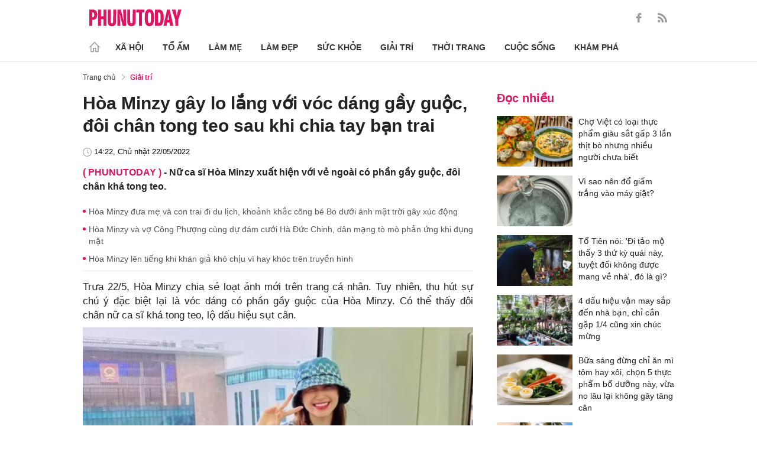

--- FILE ---
content_type: text/html; charset=utf-8
request_url: https://phunutoday.vn/hoa-minzy-gay-lo-lang-voi-voc-dang-gay-guoc-doi-chan-tong-teo-sau-khi-chia-tay-ban-trai-d322445.html
body_size: 26304
content:
<!DOCTYPE html>
<html lang="vi">
<head>

<title>Hòa Minzy gây lo lắng với vóc dáng gầy guộc, đôi chân tong teo sau khi chia tay bạn trai</title>
<meta name="description" content="Nữ ca sĩ Hòa Minzy xuất hiện với vẻ ngoài có phần gầy guộc, đôi chân khá tong teo." />
<meta name="keywords" content="sao việt,Hòa Minzy,hẹn hò,vóc dáng" />

<meta http-equiv="Content-Type" content="text/html; charset=utf-8" />
<meta name="viewport" content="width=device-width, initial-scale=1.0, user-scalable=yes" />
<meta http-equiv="X-UA-Compatible" content="IE=edge" />
<link rel="shortcut icon" href="/favicon.ico" />
<meta http-equiv="content-language" content="vi" />
<meta name="google-site-verification" content="5KJYcNbaOybvogPGeDDJ9t1DmKYrcYbOguf-TQCLhA8" />
<meta name="google-site-verification" content="_i0aln5H_UOqVvr8SJaYJ1K0eHFUCm4_c25un6IybNI" />
<meta name="google-site-verification" content="kHk1HjIDetuV7eMK9wJB5hH1PEEp7mIr1dhRm5wpZPU" />
<meta name="alexaVerifyID" content="IyOAWrtFdNQSVZO_gDBWnsEy8n8"/>
<meta name="AUTHOR" content="Phụ Nữ Today" />
<meta name="COPYRIGHT" content="Phụ Nữ Today" />
<meta property="fb:app_id" content="1072365229499676" />
<meta property="fb:pages" content="851474384948639" />
<meta name="facebook-domain-verification" content="mn2cfwl6uknyi2sh49aapu51xacb4z" />
<meta name="robots" content="max-image-preview:large">
<!--  -->

<meta property="og:site_name" content="Bao Phu nu" />

<meta http-equiv="Cache-control" content="Public" />
<meta http-equiv="Expires" content="600" />
<meta http-equiv="Refresh" content="1800" />
<meta name="apple-mobile-web-app-capable" content="yes" />
<meta property="article:publisher" content="https://www.facebook.com/phunutoday.vn" />
<meta property="article:author" content="https://www.facebook.com/phunutoday.vn" />
<!--  -->
<script src="https://phunutoday.vn/static/ads-header.js" type="cab3f1794d8a408ca21e6c4a-text/javascript"></script>

<style>
@charset "utf-8";
* {
  margin: 0;
  padding: 0;
  box-sizing: border-box;
  -moz-box-sizing: border-box;
  -webkit-box-sizing: border-box;
  -ms-box-sizing: border-box;
  text-rendering: geometricPrecision
}
html, body, div, span, applet, object, iframe, h1, h2, h3, h4, h5, h6, p, blockquote, pre, a, abbr, acronym, address, big, cite, code, del, dfn, em, img, ins, kbd, q, s, samp, small, strike, strong, sub, sup, tt, var, b, u, i, center, dl, dt, dd, ol, ul, li, fieldset, form, label, legend, table, caption, tbody, tfoot, thead, tr, th, td, article, aside, canvas, details, embed, figure, figcaption, footer, header, hgroup, menu, nav, output, ruby, section, summary, time, mark, audio, video {
  margin: 0;
  padding: 0;
  border: 0;
  font-size: 100%;
  vertical-align: baseline
}
:focus {
  outline: 0
}
article, aside, details, figcaption, figure, footer, header, hgroup, menu, nav, section {
  display: block
}
body {
  line-height: 1
}
ol, ul {
  list-style: none
}
blockquote, q {
  quotes: none
}
blockquote:before, blockquote:after, q:before, q:after {
  content: '';
  content: none
}
table {
  border-collapse: collapse;
  border-spacing: 0
}
input[type=search]::-webkit-search-cancel-button, input[type=search]::-webkit-search-decoration, input[type=search]::-webkit-search-results-button, input[type=search]::-webkit-search-results-decoration {
  -webkit-appearance: none;
  -moz-appearance: none
}
input[type=search] {
  -webkit-appearance: none;
  -moz-appearance: none;
  -webkit-box-sizing: content-box;
  -moz-box-sizing: content-box;
  box-sizing: content-box
}
textarea {
  overflow: auto;
  vertical-align: top;
  resize: vertical
}
audio, canvas, video {
  display: inline-block;
  *display: inline;
  *zoom: 1;
  max-width: 100%
}
audio:not([controls]) {
  display: none;
  height: 0
}
[hidden] {
  display: none
}
html {
  font-size: 100%;
  -webkit-text-size-adjust: 100%;
  -ms-text-size-adjust: 100%
}
a:focus {
  outline: thin dotted
}
a:active, a:hover {
  outline: 0;
  color: #e01561;
  text-decoration: none;
}
img {
  border: 0;
  -ms-interpolation-mode: bicubic
}
figure {
  margin: 0
}
form {
  margin: 0
}
fieldset {
  border: 1px solid silver;
  margin: 0 2px;
  padding: .35em .625em .75em
}
legend {
  border: 0;
  padding: 0;
  white-space: normal;
  *margin-left: -7px
}
button, input, select, textarea {
  font-size: 100%;
  margin: 0;
  vertical-align: baseline;
  *vertical-align: middle;
  border: none
}
button, input {
  line-height: normal
}
button, select {
  text-transform: none
}
button, html input[type=button], input[type=reset], input[type=submit] {
  -webkit-appearance: button;
  cursor: pointer;
  *overflow: visible
}
button[disabled], html input[disabled] {
  cursor: default
}
input[type=checkbox], input[type=radio] {
  box-sizing: border-box;
  padding: 0;
  *height: 13px;
  *width: 13px
}
input[type=search] {
  -webkit-appearance: textfield;
  -moz-box-sizing: content-box;
  -webkit-box-sizing: content-box;
  box-sizing: content-box
}
input[type=search]::-webkit-search-cancel-button, input[type=search]::-webkit-search-decoration {
  -webkit-appearance: none
}
button::-moz-focus-inner, input::-moz-focus-inner {
  border: 0;
  padding: 0
}
textarea {
  overflow: auto;
  vertical-align: top
}
table {
  border-collapse: collapse;
  border-spacing: 0
}
html, button, input, select, textarea {
  color: #222
}
a {
  text-decoration: none;
  color: #222;
  display: inline-block;
}
::-moz-selection {
  background: #b3d4fc;
  text-shadow: none
}
::selection {
  background: #b3d4fc;
  text-shadow: none
}
img {
  vertical-align: middle;
  max-width: 100%
}
fieldset {
  border: 0;
  margin: 0;
  padding: 0
}
textarea {
  resize: vertical
}
html, body {
  font-family: Arial, Helvetica, sans-serif;
  color: #222;
  font-size: 14px;
  line-height: 20px;
  background-size: 100% 230px;
}
.clear-both {
  clear: both;
}.flex-head {
  display: inherit;
  display: -webkit-box;
  display: -webkit-flex;
  display: -moz-box;
  display: -ms-flexbox;
  display: flex;
  -ms-flex-wrap: wrap;
  flex-wrap: wrap;
  position: relative;
  -webkit-box-align: end;
  -ms-flex-align: end;
  align-items: flex-end;
  -webkit-box-pack: justify;
  -ms-flex-pack: justify;
  justify-content: space-between;
}
.row {
  margin: 0 -0.75rem
}
.top_main {
  padding: 15px 0 5px;
}
.container_top {
  width: 1000px;
  margin: 0 auto;
  padding-right: 0.75rem;
  padding-left: 0.75rem;
}
.col30per-head {
  width: 33.333%
}
.header-top-logo {
  width: 220px;
  height: 30px;
}
.header-top-logo img {
  width: 100%
}
.sticky_menu {
  position: sticky;
  top: 0;
  left: 0;
  width: 100%;
  z-index: 9;
}
.menu_main {
  padding: 5px 0 0;
  height: 55px;
  display: -webkit-box;
  display: -ms-flexbox;
  display: flex;
  -webkit-box-align: center;
  -ms-flex-align: center;
  align-items: center;
  border-bottom: 1px solid #e6e6e6;
  background: #fff;
}
.list_menu_main {
  max-width: 1000px;
  list-style: none;
  margin-bottom: 0;
  line-height: 30px;
  -webkit-box-align: center;
  -ms-flex-align: center;
  align-items: center;
  display: -webkit-box;
  display: -ms-flexbox;
  display: flex;
}
.list_menu_main li {
  position: relative
}
.sub_list_menu_main {
  position: absolute;
  top: 100%
}
.icon_home {
  padding-right: 10px;
}
.icon_home svg {
  margin-top: 10px;
}
.sub_list_menu_main {
  background-color: #fff;
  border-top: 2px solid #e01561;
  position: absolute;
  min-width: 190px;
  left: 0;
  top: calc(100% + 20px);
  padding: 15px;
  z-index: 991;
  opacity: 1;
  visibility: hidden;
  box-shadow: 5px 10px 20px rgb(0 0 0 / 10%);
}
.list_menu_main li:hover .sub_list_menu_main {
  opacity: 1;
  visibility: visible;
  top: calc(100% - 2px);
  -webkit-transition: .2s;
  -o-transition: .2s;
  transition: .2s;
}
.sub_list_menu_main li a {
  white-space: pre;
  padding: 5px;
  display: block;
  font-weight: 500;
  font-size: 15px;
}
.item_list_menu_main:not(:first-child) .link_list_menu_main {
  padding: 11px 16px;
}
.link_list_menu_main {
  text-transform: uppercase;
  padding: 0 15px;
  color: #333;
  font-weight: 500;
  text-decoration: none;
  display: block;
  font-size: 14px;
  line-height: 24px;
  font-weight: bold;
}
.link_list_menu_main:hover {
  text-decoration: none;
  color: #e01561
}
.search {
  position: relative;
  right: 0;
}
.search input {
  padding: 8px 20px;
  font-size: 14px;
  color: #262626;
  border: 1px solid #e8e8e8;
  background: #fff;
  border-radius: 5px;
  width: 100%;
  height: 100%;
  padding-left: 35px;
}
.button-search {
  cursor: pointer;
}
.search svg {
  width: 17px;
  height: 17px;
  position: absolute;
  top: 50%;
  -webkit-transform: translateY(-50%);
  -ms-transform: translateY(-50%);
  transform: translateY(-50%);
  left: 10px;
  fill: #e21361;
}
.head_mobile {
  display: none
}
.menu_mobile {
  display: none
}
.box_search_mb {
  display: none
}
.social-top {
  height: 16px;
}
.social-top svg {
  height: 16px;
  fill: #999
}
.social-top svg:hover {
  fill: #e21361
}
.social-top a {
  display: inline-block;
  margin-left: 20px;
}
@media screen and (max-width:1000px) {
  .sticky_menu {
    display: none
  }
  .top_main {
    display: none
  }
  .head_mobile {
    display: block;
    padding: 0 0.75rem;
    background-color: #e01561;
    position: sticky;
    width: 100%;
    left: 0;
    top: 0;
    z-index: 103;
  }
  .logo_mobile img {
    height: 22px;
  }
  .right_head_mb {
    width: 40px;
  }
  .left_head_mb {
    width: 40px
  }
  .link_top_mb {
    padding: 0 15px;
    height: 40px;
    display: -webkit-box;
    display: -ms-flexbox;
    display: flex;
    -webkit-box-align: center;
    -ms-flex-align: center;
    align-items: center;
    position: relative;
    color: #fff;
    font-weight: 500;
    text-transform: uppercase;
  }
  .icon_search_mb {
    line-height: 40px;
    position: relative;
    padding: 0 5px;
    padding-top: 12px;
  }
  .icon_search_mb img {
    width: 16px;
    height: 16px;
  }
  .menu_block {
    height: 40px;
    padding: 10px 0px 10px 0px;
    position: relative
  }
  .center_head_mb {
    flex: 1;
    -webkit-flex: 1;
    text-align: center;
  }
  .flex_mb {
    display: inherit;
    display: -webkit-box;
    display: -webkit-flex;
    display: -moz-box;
    display: -ms-flexbox;
    display: flex;
    -ms-flex-wrap: wrap;
    flex-wrap: wrap;
    position: relative;
    align-items: center
  }
  .logo_mobile {
    height: 30px;
    margin: 13px 0;
  }
  .button_menu_mb {
    width: 24px;
    height: 19px;
    position: relative;
    margin: 0 auto;
    -webkit-transform: rotate(0deg);
    -moz-transform: rotate(0deg);
    -o-transform: rotate(0deg);
    transform: rotate(0deg);
    -webkit-transition: .5s ease-in-out;
    -moz-transition: .5s ease-in-out;
    -o-transition: .5s ease-in-out;
    transition: .5s ease-in-out;
    cursor: pointer
  }
  .button_menu_mb span {
    display: block;
    position: absolute;
    height: 2px;
    width: 100%;
    background: #fff;
    border-radius: 0;
    opacity: 1;
    left: 0;
    -webkit-transform: rotate(0deg);
    -moz-transform: rotate(0deg);
    -o-transform: rotate(0deg);
    transform: rotate(0deg);
    -webkit-transition: .25s ease-in-out;
    -moz-transition: .25s ease-in-out;
    -o-transition: .25s ease-in-out;
    transition: .25s ease-in-out;
  }
  .button_menu_mb.open span {
    background: #fff;
  }
  .button_menu_mb span:nth-child(4) {
    top: 16px
  }
  .button_menu_mb span:nth-child(2), .button_menu_mb span:nth-child(3) {
    top: 8px;
  }
  .button_menu_mb span:nth-child(1) {
    top: 0
  }
  .button_menu_mb.open span:nth-child(1) {
    top: 18px;
    width: 0%;
    left: 50%
  }
  .button_menu_mb.open span:nth-child(2) {
    -webkit-transform: rotate(45deg);
    -moz-transform: rotate(45deg);
    -o-transform: rotate(45deg);
    transform: rotate(45deg)
  }
  .button_menu_mb.open span:nth-child(3) {
    -webkit-transform: rotate(-45deg);
    -moz-transform: rotate(-45deg);
    -o-transform: rotate(-45deg);
    transform: rotate(-45deg)
  }
  .button_menu_mb.open span:nth-child(4) {
    top: 18px;
    width: 0%;
    left: 50%
  }
  .menu_mobile.active {
    display: block
  }
  .menu_mobile {
    display: none;
    background: #fff;
    padding: 60px 15px 15px;
    top: 0;
    left: 0;
    width: 100%;
    height: 100% !important;
    z-index: 99;
    overflow-y: auto;
    position: fixed;
  }
  .menu_mobile .parent {
    display: -webkit-box;
    display: -ms-flexbox;
    display: flex;
    -ms-flex-wrap: wrap;
    flex-wrap: wrap;
  }
  .menu_mobile .parent .nav-item {
    position: relative;
    width: 50%;
  }
  .menu_mobile .parent .nav-item .nav-link-bro {
    padding: 10px 10px;
    text-decoration: none;
    display: block;
    font-size: 15px;
    line-height: 24px;
    font-weight: bold;
  }
  .menu_mobile .bd-min {
    margin: 1rem 0;
    color: inherit;
    background-color: #eee;
    border: 0;
    height: 1px;
    width: 100%;
    margin-left: auto;
    margin-right: auto;
  }
  .menu_mobile .list-unstyled {
    display: -webkit-box;
    display: -ms-flexbox;
    display: flex;
    padding: 10px 0;
  }
  .menu_mobile .list-unstyled li {
    width: 50%;
  }
  .menu_mobile .main-menu-sp .list-unstyled li a {
    font-weight: 500;
  }
  .menu_mobile .btn-items {
    margin: 15px 0;
  }
  .menu_mobile .btn-items a {
    display: -webkit-box;
    display: -ms-flexbox;
    display: flex;
    padding: 5px 15px;
    -webkit-box-align: center;
    -ms-flex-align: center;
    align-items: center;
    -webkit-box-pack: center;
    -ms-flex-pack: center;
    justify-content: center;
    background: #dae1e3;
    border-radius: 20px;
    margin-bottom: 10px;
    color: #e01561;
    font-weight: 700;
  }
  .menu_mobile .txt-detail {
    color: #565656;
    text-align: center;
    line-height: 1.6;
  }
  .menu_mobile .nav-title {
    margin-top: 25px;
  }
  .footer_menu_mb .icon-media {
    width: 50px;
    height: 50px;
  }
  .box_search_mb.active {
    display: block
  }
  .box_search_mb {
    z-index: 4;
    display: none;
    top: 56px;
    width: 100%;
    position: fixed;
    background: #fff;
    padding: 15px 10px;
    box-shadow: 2px 0px 20px rgb(0 0 0 / 15%);
  }
  .txt_search {
    width: calc(100% - 30px);
    padding: 5px
  }
  .btn_search {
    width: 15px;
    height: 15px;
    margin: 0 13px;
  }
  .btn_search svg {
    fill: #e01561
  }
  .btn_search img {
    height: 15px
  }
  .menu_mobile .footer-detail {
    padding-top: 0
  }
}</style>
<!--
<link rel="stylesheet" type="text/css" href="https://phunutoday.vn/v1.3.281/templates_beta/themes/css/reset.css" media="all">
<link rel="stylesheet" type="text/css" href="https://phunutoday.vn/v1.3.281/templates_beta/themes/css/head.css" media="all">
-->

<meta property="news_keywords" content="sao việt,Hòa Minzy,hẹn hò,vóc dáng" /><meta property="og:type" content="article" /><meta property="og:title" content="Hòa Minzy gây lo lắng với vóc dáng gầy guộc, đôi chân tong teo sau khi chia tay bạn trai" /><meta property="og:url" content="https://phunutoday.vn/hoa-minzy-gay-lo-lang-voi-voc-dang-gay-guoc-doi-chan-tong-teo-sau-khi-chia-tay-ban-trai-d322445.html" /><meta property="og:description" content="Nữ ca sĩ Hòa Minzy xuất hiện với vẻ ngoài có phần gầy guộc, đôi chân khá tong teo." /><meta property="og:image" content="https://imgamp.phunutoday.vn/files/news/2022/05/22/hoa-minzy-gay-lo-lang-voi-voc-dang-gay-guoc-doi-chan-tong-teo-sau-khi-chia-tay-ban-trai-140903.png"/><meta property="og:image:width" content="1200"/><meta property="og:image:height" content="630"/><meta property="article:author" content="https://www.facebook.com/phunutoday.vn" /><meta property="article:section" content="News" /><meta property="article:tag" content="sao việt,Hòa Minzy,hẹn hò,vóc dáng" /><link rel="canonical" href="https://phunutoday.vn/hoa-minzy-gay-lo-lang-voi-voc-dang-gay-guoc-doi-chan-tong-teo-sau-khi-chia-tay-ban-trai-d322445.html" /><meta name="Googlebot" content="index,follow" /><meta name="robots" content="index,follow" /><script type="application/ld+json">
  {
  "@context": "https://schema.org",
  "@graph": [
    {
      "@type": "NewsArticle",
      "@id": "https://phunutoday.vn/hoa-minzy-gay-lo-lang-voi-voc-dang-gay-guoc-doi-chan-tong-teo-sau-khi-chia-tay-ban-trai-d322445.html#article",
      "url": "https://phunutoday.vn/hoa-minzy-gay-lo-lang-voi-voc-dang-gay-guoc-doi-chan-tong-teo-sau-khi-chia-tay-ban-trai-d322445.html",
      "headline": "Hòa Minzy gây lo lắng với vóc dáng gầy guộc, đôi chân tong teo sau khi chia tay bạn trai",
      "alternativeHeadline": "",
      "description": "Nữ ca sĩ Hòa Minzy xuất hiện với vẻ ngoài có phần gầy guộc, đôi chân khá tong teo.",
      "articleSection": "Xã hội",
      "keywords": ["sao việt","Hòa Minzy","hẹn hò","vóc dáng"],
      "datePublished": "2022-05-22T14:22:00+07:00",
      "dateModified": "1970-01-01T08:00:00+07:00",
      "author":{
        "@type":"Person",
        "name":"Hạ Anh",
        "url":"https://phunutoday.vn/ha-anh-signature186/"
      },
      "publisher": { "@id": "https://phunutoday.vn/#organization" },
      "image": [
        "https://imgamp.phunutoday.vn/files/news/2022/05/22/hoa-minzy-gay-lo-lang-voi-voc-dang-gay-guoc-doi-chan-tong-teo-sau-khi-chia-tay-ban-trai-140903.png"
      ],
      "thumbnailUrl": "https://imgamp.phunutoday.vn/files/news/2022/05/22/hoa-minzy-gay-lo-lang-voi-voc-dang-gay-guoc-doi-chan-tong-teo-sau-khi-chia-tay-ban-trai-140903.png",
      "mainEntityOfPage": {
        "@type": "WebPage",
        "@id": "https://phunutoday.vn/hoa-minzy-gay-lo-lang-voi-voc-dang-gay-guoc-doi-chan-tong-teo-sau-khi-chia-tay-ban-trai-d322445.html"
      },
      "inLanguage": "vi",
      "isAccessibleForFree": true,
      "hasPart": [
        {
          "@type": "WebPageElement",
          "name": "breadcrumb",
          "url": "https://phunutoday.vn/giai-tri/"
        }
      ],
      "speakable": {
        "@type": "SpeakableSpecification",
        "xpath": [
          "/html/head/title",
          "/html/body//h1"
        ]
      }
    },
    {
      "@type": "BreadcrumbList",
      "@id": "https://phunutoday.vn/hoa-minzy-gay-lo-lang-voi-voc-dang-gay-guoc-doi-chan-tong-teo-sau-khi-chia-tay-ban-trai-d322445.html#breadcrumb",
      "itemListElement": [
        {
          "@type": "ListItem",
          "position": 1,
          "name": "Trang chủ",
          "item": "https://phunutoday.vn/"
        },
        {
          "@type": "ListItem",
          "position": 2,
          "name": "Giải trí",
          "item": "https://phunutoday.vn/giai-tri/"
        },
        {
          "@type": "ListItem",
          "position": 3,
          "name": "Hòa Minzy gây lo lắng với vóc dáng gầy guộc, đôi chân tong teo sau khi chia tay bạn trai",
          "item": "https://phunutoday.vn/hoa-minzy-gay-lo-lang-voi-voc-dang-gay-guoc-doi-chan-tong-teo-sau-khi-chia-tay-ban-trai-d322445.html"
        }
      ]
    }
  ]
}
</script><meta property="dable:item_id" content="322445"> 
        <meta property="og:url" content="https://phunutoday.vn/hoa-minzy-gay-lo-lang-voi-voc-dang-gay-guoc-doi-chan-tong-teo-sau-khi-chia-tay-ban-trai-d322445.html"> 
        <meta property="article:section" content="Giải trí">
        <meta property="article:published_time" content="2022-05-22 14:22:00">
        <link rel="amphtml" href="https://phunutoday.vn/amp/hoa-minzy-gay-lo-lang-voi-voc-dang-gay-guoc-doi-chan-tong-teo-sau-khi-chia-tay-ban-trai-d322445.html">

<script async src="https://pagead2.googlesyndication.com/pagead/js/adsbygoogle.js?client=ca-pub-1554526196591746" crossorigin="anonymous" type="cab3f1794d8a408ca21e6c4a-text/javascript"></script>
     



<script type="application/ld+json">
  {
  "@context": "https://schema.org",
  "@graph": [
    {
      "@type": "NewsMediaOrganization",
      "@id": "https://phunutoday.vn/#organization",
      "name": "Phụ Nữ Today",
      "url": "https://phunutoday.vn",
      "logo": { "@id": "https://phunutoday.vn/#logo" },
      "sameAs": [
        "https://www.facebook.com/phunutoday.vn",
        "https://www.youtube.com/channel/UCncKjgsg1N-o7-UwUBe7eLA",
        "https://twitter.com/phunutodayhn",
        "https://www.instagram.com/phunutodayvn/",
        "https://phunutodaycom.blogspot.com/"
      ],
      "contactPoint": [
        {
          "@type": "ContactPoint",
          "contactType": "newsroom",
          "email": "linhnt@ideaslink.vn",
          "telephone": "+84-936-993-933",
          "areaServed": "VN",
          "availableLanguage": ["vi", "en"]
        }
      ],
      "address": {
        "@type": "PostalAddress",
        "streetAddress": "Tầng 5 - tòa A, Gold Season 47 Nguyễn Tuân, Thanh Xuân, Hà Nội",
        "addressLocality": "Hà Nội",
        "addressRegion": "HN",
        "postalCode": "100000",
        "addressCountry": "VN"
      },
      "foundingDate": "2011-03-09",
      "publishingPrinciples": "https://phunutoday.vn/dieu-khoan-sua-dung-p6.html",
      "ethicsPolicy": "https://phunutoday.vn/dieu-khoan-sua-dung-p6.html",
      "correctionsPolicy": "https://phunutoday.vn/dieu-khoan-sua-dung-p6.html",
      "ownershipFundingInfo": "https://phunutoday.vn/dieu-khoan-sua-dung-p6.html",
      "actionableFeedbackPolicy": "https://phunutoday.vn/chinh-sach-bao-mat-p5.html",
      "diversityPolicy": "https://phunutoday.vn/chinh-sach-bao-mat-p5.html",
      "masthead": "https://phunutoday.vn/dieu-khoan-sua-dung-p6.html",
      "publishingPolicy": {
        "@type": "CreativeWork",
        "name": "Chính sách bảo mật và điều khoản sử dụng",
        "url": "https://phunutoday.vn/chinh-sach-bao-mat-p5.html"
      },
      "knowsAbout": [
        "Xã hội",
        "Tổ ấm",
        "Làm mẹ",
        "Làm đẹp",
        "Sức khỏe",
        "Cuộc sống",
        "Khám phá",
        "Thời trang",
        "Giải trí"
      ],
      "founder": {
        "@type": "Person",
        "name": "Nguyễn Thanh Huyền"
      },
      "department": [
        {
          "@type": "Organization",
          "name": "PHUNUTODAY COMMUNICATION JOINT STOCK COMPANY"
        }
      ]
    },

    {
      "@type": "ImageObject",
      "@id": "https://phunutoday.vn/#logo",
      "url": "https://phunutoday.vn/static/logo-512.png",
      "width": 512,
      "height": 512,
      "caption": "Phụ Nữ Today"
    },

    {
      "@type": "WebSite",
      "@id": "https://phunutoday.vn/#website",
      "url": "https://phunutoday.vn",
      "name": "Phụ Nữ Today",
      "publisher": { "@id": "https://phunutoday.vn/#organization" },
      "inLanguage": "vi",
      "potentialAction": {
        "@type": "SearchAction",
        "target": "https://phunutoday.vn/search?q={search_term_string}",
        "query-input": "required name=search_term_string"
      }
    }
  ]
}
</script>




</head>

<body>
    <div class="overlay"></div>
    
<header>
  <div class="container_top flex-head top_main align-items-center"> <a href="https://phunutoday.vn/" class="header-top-logo mr-auto">
    <svg width="156" height="30" viewBox="0 0 2563 471" fill="none" xmlns="http://www.w3.org/2000/svg" style="width: 156px;height: 30px;">
      <path fill-rule="evenodd" clip-rule="evenodd" d="M1653 1.00003C1721 -4.99997 1764 24 1783 90C1790 117 1795 144 1796 173C1799 218 1799 264 1795 310C1793 346 1785 381 1769 414C1761.12 429.495 1749.31 442.643 1734.74 452.123C1720.17 461.602 1703.36 467.078 1686 468C1627 475 1586 452 1562 400C1549 365 1542 330 1541 294C1539 249 1539 205 1542 162C1543 123 1553 87 1570 53C1589 21 1616 4.00003 1653 1.00003ZM1667 80C1681 79 1691 85 1698 98C1706 116 1711 135 1712 155C1715 207 1715 260 1712 313C1711 332 1706 351 1698 370C1689 385 1675 390 1658 385C1649 381 1643 374 1639 366C1632 348 1628 329 1627 311C1624 261 1624 211 1627 162C1628 142 1632 122 1639 104C1644 91 1653 83 1667 80ZM0 8.00003H113C167 16 201 46 215 99C223 134 222 169 214 205C193 268 149 299 82 297V462H0V8.00003ZM82 89C109 84 126 95 134 121C139 143 139 165 134 187C127 213 109 225 82 221V89ZM243 8.00003H325V196H396V8.00003H478V462H396V277H325V462H243V8.00003ZM512 8.00003H593C592 122 593 237 594 352C596 384 613 396 645 387C652 383 657 376 659 368L663 344L664 8.00003H746L745 337C742 443 687 486 583 465C568.148 460.987 554.607 453.15 543.728 442.272C532.85 431.393 525.013 417.852 521 403C516 387 513 370 512 354V8.00003ZM779 8.00003C811 7.00003 843 8.00003 875 9.00003L951 328L939 8.00003H1020V462H926L844 118L861 461L779 462V8.00003ZM1054 8.00003H1135C1134 122 1135 237 1136 352C1138 384 1155 396 1187 387C1194 383 1199 376 1201 368L1205 344L1206 8.00003H1288L1287 337C1284 443 1229 486 1125 465C1110.15 460.987 1096.61 453.15 1085.73 442.272C1074.85 431.393 1067.01 417.852 1063 403C1058 387 1055 370 1054 354V8.00003ZM1307 8.00003H1533V89H1461V462H1379V89H1307V8.00003ZM1824 8.00003C1867 7.00003 1910 8.00003 1953 9.00003C2000 16 2032 42 2048 87C2057 111 2062 136 2064 162C2070 220 2068 278 2060 336C2056 365 2045 393 2028 418C2008 442 1983 456 1952 460L1824 462V8.00003ZM1906 89H1931C1946 90 1957 97 1965 111C1972 125 1976 141 1978 158C1983 210 1983 263 1976 316C1974 331 1970 345 1963 359C1956 371 1945 378 1931 380L1906 381V89ZM2161 8.00003C2186 7.00003 2210 8.00003 2235 10L2334 462H2241L2227 369H2161C2155 399 2150 430 2146 462H2061L2161 8.00003ZM2194 139L2216 299H2172L2194 139ZM2291 9.00003C2324 8.00003 2358 7.00003 2392 8.00003L2415 110L2432 190C2443 129 2455 68 2469 8.00003C2500 7.00003 2531 8.00003 2563 9.00003L2470 288V462H2389L2388 290L2291 9.00003Z" fill="#FEFEFE" style="fill: #e21361;"></path>
    </svg>
    </a>
    <div class="ml-auto">
      <form method="post" action="https://phunutoday.vn/key-search/" class="frm_search" >
        <div class="d-flex align-items-center">
          <div style="display: none !important;" class="search search-box align-items-center">
            <div class="input-group-append"> <span class="button-search">
              <svg xmlns="http://www.w3.org/2000/svg" xmlns:xlink="http://www.w3.org/1999/xlink" version="1.1"  x="0px" y="0px" width="20px" height="20px" viewBox="0 0 20 20" style="enable-background:new 0 0 20 20;" xml:space="preserve">
                <g>
                  <g>
                    <path d="M19.8,18.6l-5.7-5.7c1.1-1.4,1.8-3.1,1.8-5c0-4.4-3.6-7.9-7.9-7.9S0,3.6,0,7.9s3.6,7.9,7.9,7.9c1.9,0,3.6-0.7,5-1.8    l5.7,5.7c0.2,0.2,0.4,0.2,0.6,0.2s0.4-0.1,0.6-0.2C20.1,19.4,20.1,18.9,19.8,18.6z M7.9,14.2c-3.4,0-6.2-2.8-6.2-6.2    s2.8-6.2,6.2-6.2s6.2,2.8,6.2,6.2S11.4,14.2,7.9,14.2z"/>
                  </g>
                </g>
              </svg>
              </span>
            </div>
              <input type="hidden" name="mod" value="archive">
              <input type="hidden" name="act" value="search">
            <input type="text" class=" search-input" placeholder="Tìm kiếm" aria-label="Tìm kiếm" aria-describedby="search-input" name="search">
          </div>
          <div class="social-top d-flex align-items-center"> <a href="https://www.facebook.com/phunutoday.vn" target="_blank">
            <svg xmlns="http://www.w3.org/2000/svg" xmlns:xlink="http://www.w3.org/1999/xlink" version="1.1"  x="0px" y="0px" width="20px" height="20px" viewBox="0 0 25 25" style="enable-background:new 0 0 25 25;" xml:space="preserve">
              <g id="_x30_1._Facebook">
                <path id="Icon_11_" d="M9.5,14.1c-0.1,0-2.2,0-3.1,0c-0.5,0-0.7-0.2-0.7-0.7c0-1.3,0-2.5,0-3.8C5.8,9.2,5.9,9,6.4,9h3.1   c0-0.1,0-1.9,0-2.8c0-1.3,0.2-2.4,0.8-3.5C11,1.6,12,0.8,13.1,0.4C13.9,0.1,14.7,0,15.6,0h3.1c0.4,0,0.6,0.2,0.6,0.6v3.6   c0,0.4-0.2,0.6-0.6,0.6c-0.8,0-1.7,0-2.5,0c-0.8,0-1.3,0.4-1.3,1.3c0,0.9,0,1.8,0,2.8h3.6c0.5,0,0.7,0.2,0.7,0.7v3.8   c0,0.5-0.2,0.7-0.7,0.7c-1.1,0-3.5,0-3.6,0v10.2c0,0.5-0.2,0.7-0.7,0.7c-1.3,0-2.6,0-3.9,0c-0.5,0-0.7-0.2-0.7-0.7   C9.5,21.1,9.5,14.2,9.5,14.1L9.5,14.1z"/>
              </g>
            </svg>
            </a> <a href="https://phunutoday.vn/home.rss">
            <svg xmlns="http://www.w3.org/2000/svg" xmlns:xlink="http://www.w3.org/1999/xlink" version="1.1"  x="0px" y="0px" width="20px" height="20px" viewBox="0 0 20 20" style="enable-background:new 0 0 20 20;" xml:space="preserve">
              <g>
                <g>
                  <path d="M2.7,14.5c-0.8,0-1.4,0.3-1.9,0.8C0.3,15.9,0,16.5,0,17.3c0,0.8,0.3,1.4,0.8,1.9C1.3,19.7,2,20,2.7,20    c0.8,0,1.4-0.3,1.9-0.8c0.5-0.5,0.8-1.2,0.8-1.9c0-0.8-0.3-1.4-0.8-1.9C4.1,14.8,3.5,14.5,2.7,14.5z"/>
                  <path d="M9,11C7.9,9.9,6.7,9.1,5.3,8.4C3.9,7.8,2.5,7.4,1,7.3H0.9c-0.2,0-0.4,0.1-0.6,0.2C0.1,7.7,0,7.9,0,8.2v1.9    c0,0.2,0.1,0.4,0.2,0.6C0.4,10.9,0.6,11,0.8,11c2.2,0.2,4,1.1,5.6,2.6C7.9,15.2,8.8,17,9,19.2c0,0.2,0.1,0.4,0.3,0.6    C9.5,19.9,9.7,20,9.9,20h1.9c0.3,0,0.5-0.1,0.7-0.3c0.2-0.2,0.3-0.4,0.2-0.7c-0.1-1.5-0.5-3-1.1-4.3C10.9,13.3,10.1,12.1,9,11z"/>
                  <path d="M18.3,11.9c-1-2.3-2.4-4.3-4.2-6c-1.8-1.8-3.8-3.2-6-4.2C5.8,0.7,3.4,0.1,1,0h0C0.7,0,0.5,0.1,0.3,0.3    C0.1,0.4,0,0.6,0,0.9v2c0,0.2,0.1,0.4,0.2,0.6c0.2,0.2,0.4,0.3,0.6,0.3c2,0.1,4,0.6,5.8,1.4c1.8,0.8,3.4,1.9,4.8,3.3    c1.3,1.3,2.4,2.9,3.3,4.8c0.8,1.8,1.3,3.8,1.4,5.8c0,0.2,0.1,0.4,0.3,0.6c0.2,0.2,0.4,0.2,0.6,0.2h2c0.3,0,0.5-0.1,0.7-0.3    c0.2-0.2,0.3-0.4,0.3-0.7C19.9,16.6,19.3,14.2,18.3,11.9z"/>
                </g>
              </g>
            </svg>
            </a> </div>
        </div>
      </form>
    </div>
  </div>
</header>
<header class="sticky_menu">
  <div class="menu_main">
    <div class="container_top ">
      <ul class="list_menu_main">
        <li class="item_list_menu_main"><a href="/" class="icon_home">
          <svg width="18" height="18" viewBox="0 0 18 18" fill="none" xmlns="http://www.w3.org/2000/svg">
            <path d="M17.6145 8.39447L9.40448 0.194473C9.26801 0.0693889 9.0896 0 8.90448 0C8.71936 0 8.54095 0.0693889 8.40448 0.194473L0.194473 8.39447C0.0693889 8.53094 0 8.70935 0 8.89447C0 9.0796 0.0693889 9.258 0.194473 9.39447C0.328691 9.52401 0.507942 9.5964 0.694473 9.5964C0.881004 9.5964 1.06026 9.52401 1.19447 9.39447L2.19447 8.39447V16.4845C2.1971 16.6763 2.27517 16.8595 2.41179 16.9942C2.54841 17.129 2.7326 17.2045 2.92448 17.2045H6.92448C7.11544 17.2045 7.29857 17.1286 7.43359 16.9936C7.56862 16.8586 7.64447 16.6754 7.64447 16.4845V11.3045H10.2845V16.4845C10.2845 16.6754 10.3603 16.8586 10.4954 16.9936C10.6304 17.1286 10.8135 17.2045 11.0045 17.2045H15.0045C15.1954 17.2045 15.3786 17.1286 15.5136 16.9936C15.6486 16.8586 15.7245 16.6754 15.7245 16.4845V8.39447L16.7245 9.39447C16.8616 9.52671 17.044 9.60179 17.2345 9.60448C17.3771 9.60209 17.5158 9.55799 17.6337 9.47762C17.7515 9.39726 17.8432 9.28415 17.8974 9.15225C17.9516 9.02036 17.9661 8.87547 17.9389 8.73547C17.9117 8.59547 17.8441 8.46649 17.7445 8.36447L17.6145 8.39447ZM11.6145 15.8245V10.6345C11.6118 10.4426 11.5338 10.2595 11.3972 10.1247C11.2605 9.98999 11.0764 9.91446 10.8845 9.91447H6.80447C6.61352 9.91447 6.43039 9.99033 6.29536 10.1254C6.16034 10.2604 6.08447 10.4435 6.08447 10.6345V15.8045H3.56448V7.00447L8.84448 1.72447L14.1245 7.00447V15.8045L11.6145 15.8245Z" fill="#949494"/>
          </svg>
          </a></li>
                    <li class="item_list_menu_main"> 
                <a href="https://phunutoday.vn/xa-hoi/" class="link_list_menu_main">Xã hội</a>
                                <ul class="sub_list_menu_main">
                                        <li><a href="https://phunutoday.vn/tin-nong/">Tin nóng</a></li>
                                        <li><a href="https://phunutoday.vn/doi-song/">Đời sống</a></li>
                                        <li><a href="https://phunutoday.vn/mua-sam/">Mua sắm</a></li>
                                        <li><a href="https://phunutoday.vn/bao-ve-nguoi-tieu-dung/">Bảo vệ người tiêu dùng</a></li>
                                        <li><a href="https://phunutoday.vn/chuyen-la/">Chuyện lạ</a></li>
                                    </ul>
                            </li>
                    <li class="item_list_menu_main"> 
                <a href="https://phunutoday.vn/to-am/" class="link_list_menu_main">Tổ ấm</a>
                                <ul class="sub_list_menu_main">
                                        <li><a href="https://phunutoday.vn/nha-dep/">Nhà đẹp</a></li>
                                        <li><a href="https://phunutoday.vn/phong-thuy/">Phong thủy</a></li>
                                        <li><a href="https://phunutoday.vn/khong-gian-xanh/">Không gian xanh</a></li>
                                        <li><a href="https://phunutoday.vn/meo-vat/">Mẹo vặt</a></li>
                                    </ul>
                            </li>
                    <li class="item_list_menu_main"> 
                <a href="https://phunutoday.vn/lam-me/" class="link_list_menu_main">Làm Mẹ</a>
                                <ul class="sub_list_menu_main">
                                        <li><a href="https://phunutoday.vn/me-bau/">Mẹ bầu</a></li>
                                        <li><a href="https://phunutoday.vn/nuoi-con/">Nuôi con</a></li>
                                        <li><a href="https://phunutoday.vn/nau-an/">Nấu ăn</a></li>
                                        <li><a href="https://phunutoday.vn/me-tam/">Mẹ 8</a></li>
                                        <li><a href="https://phunutoday.vn/me-va-con-gai/">Mẹ và con gái</a></li>
                                    </ul>
                            </li>
                    <li class="item_list_menu_main"> 
                <a href="https://phunutoday.vn/lam-dep/" class="link_list_menu_main">Làm Đẹp</a>
                                <ul class="sub_list_menu_main">
                                        <li><a href="https://phunutoday.vn/tham-my-vien/">Thẩm mỹ viện</a></li>
                                        <li><a href="https://phunutoday.vn/trang-diem/">Trang điểm</a></li>
                                        <li><a href="https://phunutoday.vn/lam-dep-tu-nhien/">Làm đẹp tự nhiên</a></li>
                                        <li><a href="https://phunutoday.vn/dep-cung-sao/">Đẹp cùng sao</a></li>
                                        <li><a href="https://phunutoday.vn/toc-dep/">Tóc đẹp</a></li>
                                    </ul>
                            </li>
                    <li class="item_list_menu_main"> 
                <a href="https://phunutoday.vn/suc-khoe/" class="link_list_menu_main">Sức khỏe</a>
                                <ul class="sub_list_menu_main">
                                        <li><a href="https://phunutoday.vn/giam-can/">Giảm cân</a></li>
                                        <li><a href="https://phunutoday.vn/cach-chua-benh/">Cách chữa bệnh</a></li>
                                        <li><a href="https://phunutoday.vn/song-khoe/">Sống khỏe</a></li>
                                        <li><a href="https://phunutoday.vn/phong-the/">Phòng the</a></li>
                                    </ul>
                            </li>
                    <li class="item_list_menu_main"> 
                <a href="https://phunutoday.vn/giai-tri/" class="link_list_menu_main">Giải trí</a>
                                <ul class="sub_list_menu_main">
                                        <li><a href="https://phunutoday.vn/tin-tuc/">Tin tức</a></li>
                                        <li><a href="https://phunutoday.vn/sao-viet/">Sao việt</a></li>
                                        <li><a href="https://phunutoday.vn/sao-ngoai/">Sao ngoại</a></li>
                                        <li><a href="https://phunutoday.vn/hau-truong/">Hậu trường</a></li>
                                    </ul>
                            </li>
                    <li class="item_list_menu_main"> 
                <a href="https://phunutoday.vn/thoi-trang/" class="link_list_menu_main">Thời trang</a>
                                <ul class="sub_list_menu_main">
                                        <li><a href="https://phunutoday.vn/xu-huong/">Xu hướng</a></li>
                                        <li><a href="https://phunutoday.vn/vay-cuoi/">Váy cưới</a></li>
                                        <li><a href="https://phunutoday.vn/thoi-trang-cong-so/">Thời trang công sở</a></li>
                                        <li><a href="https://phunutoday.vn/phu-kien/">Phụ kiện</a></li>
                                    </ul>
                            </li>
                    <li class="item_list_menu_main"> 
                <a href="https://phunutoday.vn/cuoc-song/" class="link_list_menu_main">Cuộc sống</a>
                                <ul class="sub_list_menu_main">
                                        <li><a href="https://phunutoday.vn/song-dep/">Sống đẹp</a></li>
                                        <li><a href="https://phunutoday.vn/trai-hay-phai/">Trái hay phải?</a></li>
                                        <li><a href="https://phunutoday.vn/tam-su/">Tâm sự</a></li>
                                    </ul>
                            </li>
                    <li class="item_list_menu_main"> 
                <a href="https://phunutoday.vn/kham-pha/" class="link_list_menu_main">Khám phá</a>
                                <ul class="sub_list_menu_main">
                                        <li><a href="https://phunutoday.vn/du-lich-360/">Du lịch 360</a></li>
                                        <li><a href="https://phunutoday.vn/trac-nghiem/">Trắc nghiệm</a></li>
                                        <li><a href="https://phunutoday.vn/tham-cung-bi-su/">Thâm cung bí sử</a></li>
                                        <li><a href="https://phunutoday.vn/bon-phuong/">Bốn phương</a></li>
                                        <li><a href="https://phunutoday.vn/toi-trai-nghiem/">Tôi trải nghiệm</a></li>
                                    </ul>
                            </li>
              </ul>
    </div>
  </div>
</header>
<header class="head_mobile ">
  <div class="flex_mb">
    <div class="left_head_mb">
      <div style="display: none !important;" class="icon_search_mb" id="click_show_search_mb" onclick="if (!window.__cfRLUnblockHandlers) return false; click_show_search()" data-cf-modified-cab3f1794d8a408ca21e6c4a-="">
        <svg fill="none" height="22" viewBox="0 0 24 24" width="22" xmlns="http://www.w3.org/2000/svg">
          <path d="m15.8 15.8 5.2 5.2m-3-10.5a7.5 7.5 0 1 1 -15 0 7.5 7.5 0 0 1 15 0z" stroke="#fff" stroke-linecap="round" stroke-linejoin="round" stroke-width="2"></path>
        </svg>
      </div>
    </div>
    <div class="center_head_mb"> <a href="https://phunutoday.vn/" class="logo_mobile">
      <svg width="2563" height="471" viewBox="0 0 2563 471" fill="none" xmlns="http://www.w3.org/2000/svg" style="width: 156px;height: 30px;">
        <path fill-rule="evenodd" clip-rule="evenodd" d="M1653 1.00003C1721 -4.99997 1764 24 1783 90C1790 117 1795 144 1796 173C1799 218 1799 264 1795 310C1793 346 1785 381 1769 414C1761.12 429.495 1749.31 442.643 1734.74 452.123C1720.17 461.602 1703.36 467.078 1686 468C1627 475 1586 452 1562 400C1549 365 1542 330 1541 294C1539 249 1539 205 1542 162C1543 123 1553 87 1570 53C1589 21 1616 4.00003 1653 1.00003ZM1667 80C1681 79 1691 85 1698 98C1706 116 1711 135 1712 155C1715 207 1715 260 1712 313C1711 332 1706 351 1698 370C1689 385 1675 390 1658 385C1649 381 1643 374 1639 366C1632 348 1628 329 1627 311C1624 261 1624 211 1627 162C1628 142 1632 122 1639 104C1644 91 1653 83 1667 80ZM0 8.00003H113C167 16 201 46 215 99C223 134 222 169 214 205C193 268 149 299 82 297V462H0V8.00003ZM82 89C109 84 126 95 134 121C139 143 139 165 134 187C127 213 109 225 82 221V89ZM243 8.00003H325V196H396V8.00003H478V462H396V277H325V462H243V8.00003ZM512 8.00003H593C592 122 593 237 594 352C596 384 613 396 645 387C652 383 657 376 659 368L663 344L664 8.00003H746L745 337C742 443 687 486 583 465C568.148 460.987 554.607 453.15 543.728 442.272C532.85 431.393 525.013 417.852 521 403C516 387 513 370 512 354V8.00003ZM779 8.00003C811 7.00003 843 8.00003 875 9.00003L951 328L939 8.00003H1020V462H926L844 118L861 461L779 462V8.00003ZM1054 8.00003H1135C1134 122 1135 237 1136 352C1138 384 1155 396 1187 387C1194 383 1199 376 1201 368L1205 344L1206 8.00003H1288L1287 337C1284 443 1229 486 1125 465C1110.15 460.987 1096.61 453.15 1085.73 442.272C1074.85 431.393 1067.01 417.852 1063 403C1058 387 1055 370 1054 354V8.00003ZM1307 8.00003H1533V89H1461V462H1379V89H1307V8.00003ZM1824 8.00003C1867 7.00003 1910 8.00003 1953 9.00003C2000 16 2032 42 2048 87C2057 111 2062 136 2064 162C2070 220 2068 278 2060 336C2056 365 2045 393 2028 418C2008 442 1983 456 1952 460L1824 462V8.00003ZM1906 89H1931C1946 90 1957 97 1965 111C1972 125 1976 141 1978 158C1983 210 1983 263 1976 316C1974 331 1970 345 1963 359C1956 371 1945 378 1931 380L1906 381V89ZM2161 8.00003C2186 7.00003 2210 8.00003 2235 10L2334 462H2241L2227 369H2161C2155 399 2150 430 2146 462H2061L2161 8.00003ZM2194 139L2216 299H2172L2194 139ZM2291 9.00003C2324 8.00003 2358 7.00003 2392 8.00003L2415 110L2432 190C2443 129 2455 68 2469 8.00003C2500 7.00003 2531 8.00003 2563 9.00003L2470 288V462H2389L2388 290L2291 9.00003Z" fill="#FEFEFE"></path>
      </svg>
      </a> </div>
    <div class="right_head_mb">
      <div class="menu_block">
        <div class="button_menu_mb" id="click_show_menu_mb" onclick="if (!window.__cfRLUnblockHandlers) return false; click_menu_mb()" data-cf-modified-cab3f1794d8a408ca21e6c4a-=""> <span></span> <span></span> <span></span> <span></span> </div>
      </div>
    </div>
  </div>
</header>
<div class="box_search_mb" id="show_box_search">
    <form style="display: none !important;" method="post" action="https://phunutoday.vn/key-search/" class="frm_search" >
  <div class="d-flex">
    <input type="hidden" name="mod" value="archive">
              <input type="hidden" name="act" value="search">
    <input name="search" class="txt_search" type="text" placeholder="Tìm kiếm"/>
    <button class="btn_search ml-auto">
    <svg xmlns="http://www.w3.org/2000/svg" xmlns:xlink="http://www.w3.org/1999/xlink" version="1.1" x="0px" y="0px" width="20px" height="20px" viewBox="0 0 20 20" style="enable-background:new 0 0 20 20;" xml:space="preserve">
      <g>
        <g>
          <path d="M19.8,18.6l-5.7-5.7c1.1-1.4,1.8-3.1,1.8-5c0-4.4-3.6-7.9-7.9-7.9S0,3.6,0,7.9s3.6,7.9,7.9,7.9c1.9,0,3.6-0.7,5-1.8    l5.7,5.7c0.2,0.2,0.4,0.2,0.6,0.2s0.4-0.1,0.6-0.2C20.1,19.4,20.1,18.9,19.8,18.6z M7.9,14.2c-3.4,0-6.2-2.8-6.2-6.2    s2.8-6.2,6.2-6.2s6.2,2.8,6.2,6.2S11.4,14.2,7.9,14.2z"></path>
        </g>
      </g>
    </svg>
    </button>
  </div>
  </form>
</div>
<div class="menu_mobile" id="show_menu_mb">
  <ul class="parent">
       
        <li class="nav-item"><a class="nav-link-bro" href="https://phunutoday.vn/xa-hoi/">Xã hội</a></li>
       
        <li class="nav-item"><a class="nav-link-bro" href="https://phunutoday.vn/to-am/">Tổ ấm</a></li>
       
        <li class="nav-item"><a class="nav-link-bro" href="https://phunutoday.vn/lam-me/">Làm Mẹ</a></li>
       
        <li class="nav-item"><a class="nav-link-bro" href="https://phunutoday.vn/lam-dep/">Làm Đẹp</a></li>
       
        <li class="nav-item"><a class="nav-link-bro" href="https://phunutoday.vn/suc-khoe/">Sức khỏe</a></li>
       
        <li class="nav-item"><a class="nav-link-bro" href="https://phunutoday.vn/giai-tri/">Giải trí</a></li>
       
        <li class="nav-item"><a class="nav-link-bro" href="https://phunutoday.vn/thoi-trang/">Thời trang</a></li>
       
        <li class="nav-item"><a class="nav-link-bro" href="https://phunutoday.vn/cuoc-song/">Cuộc sống</a></li>
       
        <li class="nav-item"><a class="nav-link-bro" href="https://phunutoday.vn/kham-pha/">Khám phá</a></li>
      </ul>
  
  
</div>
<div class="wrapper_ads ads_mb " style="min-height: 280px;">



<div id="SMAS_placement_2"></div><script type="cab3f1794d8a408ca21e6c4a-text/javascript" src="https://phunutoday.vn/static/zone2-serving.js"></script>



</div>
    <link rel="stylesheet" type="text/css" href="https://phunutoday.vn/v1.3.281/templates_beta/themes/css/screen_top_detail.css" media="all">
    <link rel="stylesheet" type="text/css" href="https://phunutoday.vn/v1.3.281/templates_beta/themes/css/style_contentdetail.css" media="all">
    <link rel="stylesheet" type="text/css" href="https://phunutoday.vn/v1.3.281/templates_beta/themes/css/main-content.css" media="all">
    <main>
  <div class="container">
    
    <nav class="mt15 mb15" aria-label="breadcrumb">
      <ol class="breadcrumb m-0 p-0 fmedium">
        <li class="breadcrumb-item"><a href="/">Trang chủ</a></li>
                <li class="breadcrumb-item"><a href="https://phunutoday.vn/giai-tri/">Giải trí</a></li>
      </ol>
    </nav>
  </div>
  <div class="container">
    <div class="d-flex">
      <div class="col_left">
        <div class="main-content-detail" >
          <div class="title-page-detail">
            <h1 class="article_title">Hòa Minzy gây lo lắng với vóc dáng gầy guộc, đôi chân tong teo sau khi chia tay bạn trai</h1>
            <div class="d-flex align-items-center mt15 time-create"> <span class="icon_time">
              <svg width="30" height="30" viewBox="0 0 30 30" fill="none" xmlns="http://www.w3.org/2000/svg">
                <path d="M20.3448 17.6491L16.162 14.512V8.12163C16.162 7.47909 15.6426 6.95972 15 6.95972C14.3575 6.95972 13.8381 7.47909 13.8381 8.12163V15.093C13.8381 15.459 14.0101 15.8041 14.3029 16.0225L18.9504 19.5082C19.1596 19.6651 19.4036 19.7406 19.6464 19.7406C20.0008 19.7406 20.3494 19.5814 20.5771 19.2747C20.963 18.7622 20.8584 18.0337 20.3448 17.6491Z" fill="#AAAAAA"/>
                <path d="M15 0C6.7285 0 0 6.7285 0 15C0 23.2715 6.7285 30 15 30C23.2715 30 30 23.2715 30 15C30 6.7285 23.2715 0 15 0ZM15 27.6762C8.01123 27.6762 2.32377 21.9888 2.32377 15C2.32377 8.01123 8.01123 2.32377 15 2.32377C21.9899 2.32377 27.6762 8.01123 27.6762 15C27.6762 21.9888 21.9888 27.6762 15 27.6762Z" fill="#AAAAAA"/>
                <g clip-path="url(#clip0_123_26)">
                  <rect width="0.633398" height="0.633398" transform="translate(14.707 14.707)" fill="#AAAAAA"/>
                  <path d="M15.0241 15.3427C14.9614 15.3428 14.9001 15.3243 14.8479 15.2896C14.7956 15.2548 14.7549 15.2054 14.7308 15.1474C14.7068 15.0895 14.7004 15.0258 14.7126 14.9643C14.7247 14.9027 14.7549 14.8462 14.7992 14.8018C14.8435 14.7574 14.9 14.7272 14.9615 14.7149C15.023 14.7026 15.0868 14.7088 15.1447 14.7328C15.2027 14.7568 15.2522 14.7974 15.2871 14.8496C15.3219 14.9017 15.3405 14.963 15.3405 15.0257C15.3404 15.1097 15.307 15.1901 15.2477 15.2495C15.1884 15.3089 15.108 15.3424 15.0241 15.3427ZM15.0241 14.7673C14.973 14.7672 14.923 14.7823 14.8804 14.8106C14.8378 14.8389 14.8046 14.8792 14.785 14.9264C14.7653 14.9736 14.7601 15.0256 14.77 15.0758C14.7799 15.1259 14.8045 15.172 14.8406 15.2082C14.8767 15.2444 14.9228 15.2691 14.9729 15.2791C15.023 15.2891 15.075 15.2841 15.1223 15.2645C15.1695 15.245 15.2099 15.2119 15.2383 15.1694C15.2668 15.1268 15.2819 15.0769 15.2819 15.0257C15.2821 14.9917 15.2755 14.958 15.2627 14.9265C15.2498 14.8951 15.2308 14.8664 15.2069 14.8423C15.183 14.8181 15.1545 14.7989 15.1231 14.7857C15.0918 14.7726 15.0581 14.7657 15.0241 14.7656V14.7673Z" fill="#AAAAAA"/>
                  <path d="M15.0259 15.0649H14.8618C14.854 15.0649 14.8466 15.0619 14.8411 15.0564C14.8356 15.0509 14.8325 15.0434 14.8325 15.0356C14.8325 15.0279 14.8356 15.0204 14.8411 15.0149C14.8466 15.0094 14.854 15.0063 14.8618 15.0063H14.9966V14.8511C14.9966 14.8433 14.9997 14.8359 15.0052 14.8304C15.0107 14.8249 15.0181 14.8218 15.0259 14.8218C15.0336 14.8218 15.0411 14.8249 15.0466 14.8304C15.0521 14.8359 15.0552 14.8433 15.0552 14.8511V15.0356C15.055 15.0434 15.0519 15.0507 15.0464 15.0562C15.041 15.0617 15.0336 15.0648 15.0259 15.0649Z" fill="#AAAAAA"/>
                </g>
              </svg>
              </span> <span>
                14:22, Chủ nhật 22/05/2022              </span> </div>
            <div class="intro">
              <h2><span>( PHUNUTODAY )</span> - Nữ ca sĩ Hòa Minzy xuất hiện với vẻ ngoài có phần gầy guộc, đôi chân khá tong teo.</h2>
            </div>
                              <div class="wrapper_ads ads_mb" style="min-height:343px">

<div id="SMAS_placement_12"></div><script type="cab3f1794d8a408ca21e6c4a-text/javascript" src="https://phunutoday.vn/static/zone12-serving.js"></script>


                </div>
                <!--
                <div class="wrapper_ads ads_pc" style="min-height:280px">
                    <div id="SMAS_placement_21" class="inpc" style="min-height:280px"></div><script type="text/javascript" src="https://serving.adoptimize.info/zone_js/21/serving.js"></script>
                </div>
                -->
                          <div id="content_detail" class="content">
                                    <ul class="list_suggest_link">
                                                    <li><h3><a href="https://phunutoday.vn/hoa-minzy-dua-me-va-con-trai-di-du-lich-khoanh-khac-cong-be-bo-duoi-anh-mat-troi-gay-xuc-dong-d321471.html">Hòa Minzy đưa mẹ và con trai đi du lịch, khoảnh khắc cõng bé Bo dưới ánh mặt trời gây xúc động</a></h3></li>
                                                    <li><h3><a href="https://phunutoday.vn/hoa-minzy-va-vo-cong-phuong-cung-du-dam-cuoi-ha-duc-chinh-dan-mang-to-mo-phan-ung-khi-dung-mat-d321444.html">Hòa Minzy và vợ Công Phượng cùng dự đám cưới Hà Đức Chinh, dân mạng tò mò phản ứng khi đụng mặt</a></h3></li>
                                                    <li><h3><a href="https://phunutoday.vn/hoa-minzy-len-tieng-khi-khan-gia-kho-chiu-vi-hay-khoc-tren-truyen-hinh-d321305.html">Hòa Minzy lên tiếng khi khán giả khó chịu vì hay khóc trên truyền hình</a></h3></li>
                                            </ul>
                                <div class="content_detail_text" id="content_detail_mod" itemprop="articleBody">
                    <p style="text-align: justify;">Trưa 22/5, Hòa Minzy chia sẻ loạt ảnh mới trên trang cá nhân. Tuy nhiên, thu hút sự chú ý đặc biệt lại là vóc dáng có phần gầy guộc của Hòa Minzy. Có thể thấy đôi chân nữ ca sĩ khá tong teo, lộ dấu hiệu sụt cân.</p>  <figure class="expNoEdit" style="aspect-ratio:504 / 534"><img loading="lazy" src="https://media.phunutoday.vn/files/content/2022/05/22/hmz-1404.png" alt="hmz" width="504" height="534" /></figure><div class='2_3'><span id="innity-in-post"></span></div>  <p style="text-align: justify;">Có lẽ do thời gian vừa qua cô chạy show khá nhiều. Trước đó cô cũng chia sẻ hình ảnh khuôn mặt mệt mỏi khi phải di chuyển liên tục vì lịch trình. </p>  <p style="text-align: justify;">Thời gian qua, Hòa Minzy thu hút sự chú ý khi bất ngờ công khai chia tay thiếu gia Minh Hải.</p>  <p style="text-align: justify;">Theo chia sẻ của Hòa Minzy, cô và thiếu gia Minh Hải chính thức kết thúc cuộc tình 5 năm vì bất đồng quan điểm, cố hàn gắn nhưng bất thành. Cô viết: "<em>Hiện tại anh Hải và Hoà đã kết thúc mối quan hệ tình cảm sau gần 5 năm bên nhau. Thời gian bên nhau tình cảm là thật, hạnh phúc đã có cũng là thật nên tất cả những gì thể hiện cho mọi người thấy là không hề hối hận.</em></p>  <p style="text-align: justify;"><em>Điều tuyệt vời nhất cả 2 có được là bạn Bo thúi và bố mẹ sẽ luôn kề cạnh cùng nhau chăm sóc Bo, hiện Bố Bo vẫn sống bên Úc nên cuộc sống không có gì thay đổi, 2 mẹ con ở Việt Nam khi nào có thể thì mẹ sẽ đưa Bo qua sớm cho con thăm bố!.</em></p><div id="ads_inpage"><div id="SMAS_placement_10"></div><script type="cab3f1794d8a408ca21e6c4a-text/javascript" src="https://phunutoday.vn/static/zone10-serving.js"></script></div>  <p style="text-align: justify;"><em>Về phương diện pháp lý thì Hoà và anh Hải chưa đăng kí kết hôn, chưa cưới nên không phải ra toà giải quyết vấn đề gì cả. Hoà cũng ko đòi hỏi và không nhận bất cứ thứ gì sau chia tay ạ!</em></p>  <figure class="expNoEdit" style="aspect-ratio:620 / 826"><img loading="lazy" src="https://media.phunutoday.vn/files/content/2022/02/19/oooo-16452520410331097787084-1414.jpeg" alt="oooo-16452520410331097787084" width="620" height="826" /></figure>  <p style="text-align: justify;"><em>Để đi đến quyết định này cũng không dễ dàng gì cho cả 2 nhưng vì định hướng cuộc sống mỗi người khác nhau, cố gắng nhiều nhưng không đi đến tiếng nói chung nên cho nhau lối đi riêng.</em></p>  <p style="text-align: justify;"><em>Vì Hoà và anh Hải cũng rất văn minh và tôn trọng đối phương nên mong quý vị tôn trọng quyết định của 2 đứa và để chuyện này kết thúc 1 cách êm đẹp như cách 2 đứa yêu nhau. </em><em>Cũng để mai sau Bo lớn ko đọc phải nhiều luồng ý kiến ko đúng về sự kết thúc này.</em></p>  <p style="text-align: justify;"><em>Rất mong quý anh chị báo chí ko đi sâu vào câu chuyện này hơn nữa và để nó kết thúc bằng lần thông báo này ạ. Em rất xin lỗi và cảm ơn anh chị rất nhiều.</em></p>  <p style="text-align: justify;"><em>Cuối cùng chúc cho Bố Bo sẽ có 1 cuộc đời bình an, vui vẻ cùng những sự lựa chọn của mình và hạnh phúc nếu gặp được người mới trong tương lai"</em><em>.</em></p>                </div>
                                      <div style="min-height: 300px;" class="ads_mb wrapper_ads">

<div id="SMAS_placement_7"></div><script type="cab3f1794d8a408ca21e6c4a-text/javascript" src="https://phunutoday.vn/static/zone7-serving.js"></script>

                    </div>
                    <!--
                    <div class="wrapper_ads ads_pc" style="min-height:280px">
                        <div id="SMAS_placement_11"></div><script type="text/javascript" src="https://serving.adoptimize.info/zone_js/11/serving.js"></script>
                    </div>
                    -->
                  
              <div class="d-flex box_source align-items-center">
                <div class="mr-auto socialcenter hide_mb">
                  <a href="javascript:void(0)" onclick="if (!window.__cfRLUnblockHandlers) return false; open_menu_share();" class="" id="social_share" data-cf-modified-cab3f1794d8a408ca21e6c4a-=""><img src="https://phunutoday.vn/templates/themes/images/share.svg" height="32" width="auto" alt="chia sẻ bài viết"/></a>
                  <div class="box_social" id="box_social">
                      <div class="share_title">
                          <div class="txt">
                              <!-- Chia sẻ -->
                          </div>
                          <span onclick="if (!window.__cfRLUnblockHandlers) return false; close_menu_share();" class="close-social" id="close-social" data-cf-modified-cab3f1794d8a408ca21e6c4a-="">x</span>
                      </div>
                      <div class="list_social">
                          <a href="javascript:void(0)" onclick="if (!window.__cfRLUnblockHandlers) return false; show_popup_link('https://www.facebook.com/sharer/sharer.php?u=https://phunutoday.vn/hoa-minzy-gay-lo-lang-voi-voc-dang-gay-guoc-doi-chan-tong-teo-sau-khi-chia-tay-ban-trai-d322445.html', '', 'menubar=no, toolbar=no, resizable=yes, scrollbars=yes, height=600, width=600');return false;" class="itemt_social" data-cf-modified-cab3f1794d8a408ca21e6c4a-="">
                              <span class="icon_social iface"></span>
                              <span class="txt_social">FaceBook</span>
                          </a>
                          <!-- <a href="javascript:void(0)" class="itemt_social" onclick="show_popup_link('https://phunutoday.vn/hoa-minzy-gay-lo-lang-voi-voc-dang-gay-guoc-doi-chan-tong-teo-sau-khi-chia-tay-ban-trai-d322445.html')">
                              <span class="icon_social itele"></span>
                              <span class="txt_social">Telegram</span>
                          </a> -->
                      </div>
                  </div>
                  <a href="https://news.google.com/publications/CAAiEPNkKdrPYTftXk78-iS_56wqFAgKIhDzZCnaz2E37V5O_Pokv-es?hl=vi&gl=VN&ceid=VN%3Avi" target="_blank" rel="nofollow"><img src="https://phunutoday.vn/templates/themes/images/gnews.svg" height="32" width="auto" alt="Theo dõi Phunutoday trên Google News"/></a>
              </div>
              <div class="mr-auto socialcenter hide_pc" style="margin-bottom: 10px;">
                  <span  class="datashare"><img src="https://phunutoday.vn/templates/themes/images/share.svg" height="32" width="auto" alt="chia sẻ bài viết"/></span>
                  <input type="hidden" name="Hòa Minzy gây lo lắng với vóc dáng gầy guộc, đôi chân tong teo sau khi chia tay bạn trai" link="https://phunutoday.vn/hoa-minzy-gay-lo-lang-voi-voc-dang-gay-guoc-doi-chan-tong-teo-sau-khi-chia-tay-ban-trai-d322445.html" id="infornews">
                  <a href="https://news.google.com/publications/CAAiEPNkKdrPYTftXk78-iS_56wqFAgKIhDzZCnaz2E37V5O_Pokv-es?hl=vi&gl=VN&ceid=VN%3Avi" target="_blank" rel="nofollow"><img src="https://phunutoday.vn/templates/themes/images/gnews.svg" height="32" width="auto" alt=""/></a>
              </div>
                

                <div class="ml-auto">
                  <div class="d-flex align-items-center">Theo: &nbsp;<b>saigonthethao.thethaovanhoa.vn</b> <span rel="nofollow" onclick="if (!window.__cfRLUnblockHandlers) return false; click_show_copy()" id="myInput_copy" class="d-flex align-items-center ml15" data-cf-modified-cab3f1794d8a408ca21e6c4a-="">
                    <svg class="mr5" width="16" height="18" viewBox="0 0 16 18" fill="none" xmlns="http://www.w3.org/2000/svg">
                      <path d="M15.21 4.55005H10.52V0.380128C10.52 0.279346 10.48 0.182593 10.4088 0.111329C10.3375 0.0400656 10.2408 1.27098e-06 10.14 1.27098e-06H5.25C5.20149 -0.00012838 5.15351 0.00966282 5.10883 0.0285657C5.06415 0.0474686 5.02374 0.0752006 4.99005 0.110109L0.0900269 4.82007C0.0466456 4.86857 0.0157255 4.92685 0 4.98999C0.000969813 5.00664 0.000969813 5.02339 0 5.04004V12.5801C0 12.6782 0.03901 12.7724 0.108398 12.8418C0.177787 12.9112 0.271926 12.9502 0.370056 12.9502H5.03003V17.1301C5.03003 17.2283 5.06904 17.3225 5.13843 17.3918C5.20782 17.4612 5.30189 17.5 5.40002 17.5H15.19C15.2394 17.5013 15.2887 17.4929 15.3347 17.4749C15.3808 17.4569 15.4227 17.4298 15.4581 17.3953C15.4936 17.3608 15.5217 17.3197 15.541 17.2742C15.5602 17.2286 15.57 17.1796 15.57 17.1301V4.88013C15.5583 4.79159 15.5159 4.71 15.4501 4.64966C15.3842 4.58931 15.2992 4.55399 15.21 4.55005ZM9.77002 5.98999V9.27002H6.36005L9.77002 5.98999ZM4.69 1.44019V4.72022H1.28003L4.69 1.44019ZM0.690002 12.25V5.47022H5.03003C5.07947 5.47023 5.1284 5.46014 5.17395 5.44092C5.21951 5.4217 5.2608 5.39358 5.29529 5.35816C5.32978 5.32273 5.35682 5.28092 5.37482 5.23486C5.39281 5.18881 5.40136 5.13951 5.40002 5.09009V0.750001H9.73004V4.93018L5.12006 9.36011C5.08048 9.41116 5.05 9.4686 5.03003 9.53003C5.02531 9.54636 5.02531 9.56375 5.03003 9.58008C5.031 9.59673 5.031 9.61348 5.03003 9.63013V12.24L0.690002 12.25ZM14.8 16.8001H5.80005V10.02H10.14C10.2408 10.02 10.3375 9.97996 10.4088 9.90869C10.48 9.83743 10.52 9.74092 10.52 9.64014V5.30005H14.84L14.8 16.8001Z" fill="#939393"/>
                    </svg>
                    copy link</span></div>
                  <div class="link-source-detail" id="link-source-detail-copy">
                    <div class="sourcelinktop"> <span class="link-source-detail-title">Link bài gốc</span> <span class="btn-copy-link-source"></span> </div>
                    <span class="link-source-full" >https://saigonthethao.thethaovanhoa.vn/phu-nu-today/hoa-minzy-gay-lo-lang-voi-voc-dang-gay-guoc-doi-chan-tong-teo-sau-khi-chia-tay-ban-trai.html</span>
                    <div class="arrow-down"></div>
                  </div>
                </div>
              </div>
                <div class="author">Tác giả: <strong><a style="text-align:right;font-family: Lato-Bold;color: #222;float: right;" href="https://phunutoday.vn/ha-anh-signature186/">Hạ Anh</a></strong></div>
              <div class="tag_detail"> <span class="fmedium fs12 clbluedark">Từ khóa: </span>  
                <a rel="nofollow" style="margin-bottom: 5px;" class="item_tag_detail" href="https://phunutoday.vn/sao-viet-tag825/">sao việt</a> <a rel="nofollow" style="margin-bottom: 5px;" class="item_tag_detail" href="https://phunutoday.vn/hoa-minzy-tag2824/">hòa minzy</a> <a rel="nofollow" style="margin-bottom: 5px;" class="item_tag_detail" href="https://phunutoday.vn/hen-ho-tag10954/">Hẹn hò</a> <a rel="nofollow" style="margin-bottom: 5px;" class="item_tag_detail" href="https://phunutoday.vn/voc-dang-tag60113/">vóc dáng</a> <!-- item_tag_detail -->
                </div>
              <div class="list_suggest_desk">
                <div class="ptn_related">
                  
                                    <div class="ptn_related_wrap">
                                        <div class="ptn_related_item"> 
                        <a href="https://phunutoday.vn/hoa-minzy-duoc-fan-to-chuc-sinh-nhat-som-cuc-sang-tao-va-lay-loi-voi-cop-xe-d322414.html" class="expthumb ptn_related_item_img thumbblock" title="Hòa Minzy được fan tổ chức sinh nhật sớm cực sáng tạo và lầy lội với cốp xe" ><img class="" loading="lazy" src="https://thumb.phunutoday.vn/resize/160x105/files/news/2022/05/22/hoa-minzy-duoc-fan-to-chuc-sinh-nhat-som-cuc-sang-tao-va-lay-loi-voi-cop-xe-100105.png" width="160" height="105" alt="Hòa Minzy được fan tổ chức sinh nhật sớm cực sáng tạo và lầy lội với cốp xe" /></a>                        <a href="https://phunutoday.vn/hoa-minzy-duoc-fan-to-chuc-sinh-nhat-som-cuc-sang-tao-va-lay-loi-voi-cop-xe-d322414.html" class="ptn_related_item_img_title">Hòa Minzy được fan tổ chức sinh nhật sớm cực sáng tạo và lầy lội với cốp xe</a>
                    </div>
                                        <div class="ptn_related_item"> 
                        <a href="https://phunutoday.vn/hoa-minzy-tat-bat-chay-show-sau-khi-chia-tay-ban-trai-nhin-bo-pho-khien-ai-cung-xot-xa-d322273.html" class="expthumb ptn_related_item_img thumbblock" title="Hòa Minzy tất bật chạy show sau khi chia tay bạn trai, nhìn bơ phờ khiến ai cũng xót xa" ><img class="" loading="lazy" src="https://thumb.phunutoday.vn/resize/160x105/files/news/2022/05/20/hoa-minzy-tat-bat-chay-show-sau-khi-chia-tay-ban-trai-nhin-bo-pho-khien-ai-cung-xot-xa-113835.png" width="160" height="105" alt="Hòa Minzy tất bật chạy show sau khi chia tay bạn trai, nhìn bơ phờ khiến ai cũng xót xa" /></a>                        <a href="https://phunutoday.vn/hoa-minzy-tat-bat-chay-show-sau-khi-chia-tay-ban-trai-nhin-bo-pho-khien-ai-cung-xot-xa-d322273.html" class="ptn_related_item_img_title">Hòa Minzy tất bật chạy show sau khi chia tay bạn trai, nhìn bơ phờ khiến ai cũng xót xa</a>
                    </div>
                                        <div class="ptn_related_item"> 
                        <a href="https://phunutoday.vn/hoa-minzy-lot-thom-khi-dung-giua-cac-vdv-doi-tuyen-bong-chuyen-nu-d321960.html" class="expthumb ptn_related_item_img thumbblock" title="Hòa Minzy 'lọt thỏm' khi đứng giữa các VĐV đội tuyển bóng chuyền nữ" ><img class="" loading="lazy" src="https://thumb.phunutoday.vn/resize/160x105/files/news/2022/05/17/hoa-minzy-lot-thom-khi-dung-giua-cac-vdv-doi-tuyen-bong-chuyen-nu-085135.jpg" width="160" height="105" alt="Hòa Minzy 'lọt thỏm' khi đứng giữa các VĐV đội tuyển bóng chuyền nữ" /></a>                        <a href="https://phunutoday.vn/hoa-minzy-lot-thom-khi-dung-giua-cac-vdv-doi-tuyen-bong-chuyen-nu-d321960.html" class="ptn_related_item_img_title">Hòa Minzy "lọt thỏm" khi đứng giữa các VĐV đội tuyển bóng chuyền nữ</a>
                    </div>
                                      </div>
                                    
                  
                                    <div class="ptn_related_wrap">
                    
                                        <div class="ptn_related_item"> 
                        <a href="https://phunutoday.vn/cho-viet-co-loai-thuc-pham-giau-sat-gap-3-lan-thit-bo-nhung-nhieu-nguoi-chua-biet-d483668.html" class="expthumb ptn_related_item_img thumbblock" title="Chợ Việt có loại thực phẩm giàu sắt gấp 3 lần thịt bò nhưng nhiều người chưa biết" ><img class="" loading="lazy" src="https://thumb.phunutoday.vn/resize/160x105/files/news/2026/01/24/cho-viet-co-loai-thuc-pham-giau-sat-gap-3-lan-thit-bo-nhung-nhieu-nguoi-chua-biet-235843.jpg" width="160" height="105" alt="Chợ Việt có loại thực phẩm giàu sắt gấp 3 lần thịt bò nhưng nhiều người chưa biết" /></a>                        <a href="https://phunutoday.vn/cho-viet-co-loai-thuc-pham-giau-sat-gap-3-lan-thit-bo-nhung-nhieu-nguoi-chua-biet-d483668.html" class="ptn_related_item_img_title">Chợ Việt có loại thực phẩm giàu sắt gấp 3 lần thịt bò nhưng nhiều người chưa biết</a>
                    </div>
                                        <div class="ptn_related_item"> 
                        <a href="https://phunutoday.vn/bua-sang-dung-chi-an-mi-tom-hay-xoi-chon-5-thuc-pham-bo-duong-nay-vua-no-lau-lai-khong-gay-tang-can-d483659.html" class="expthumb ptn_related_item_img thumbblock" title="Bữa sáng đừng chỉ ăn mì tôm hay xôi, chọn 5 thực phẩm bổ dưỡng này, vừa no lâu lại không gây tăng cân" ><img class="" loading="lazy" src="https://thumb.phunutoday.vn/resize/160x105/files/news/2026/01/24/bua-sang-dung-chi-an-mi-tom-hay-xoi-chon-5-thuc-pham-bo-duong-nay-vua-no-lau-lai-khong-gay-tang-can-225901.jpg" width="160" height="105" alt="Bữa sáng đừng chỉ ăn mì tôm hay xôi, chọn 5 thực phẩm bổ dưỡng này, vừa no lâu lại không gây tăng cân" /></a>                        <a href="https://phunutoday.vn/bua-sang-dung-chi-an-mi-tom-hay-xoi-chon-5-thuc-pham-bo-duong-nay-vua-no-lau-lai-khong-gay-tang-can-d483659.html" class="ptn_related_item_img_title">Bữa sáng đừng chỉ ăn mì tôm hay xôi, chọn 5 thực phẩm bổ dưỡng này, vừa no lâu lại không gây tăng cân</a>
                    </div>
                                      </div>
                                    
                  
                  
                </div>
              </div>
                            </div>
          </div>
        </div>
                            
            <div class="wrapper_ads ads_mb" style="min-height:435px">

<div id="SMAS_placement_9"></div><script type="cab3f1794d8a408ca21e6c4a-text/javascript" src="https://phunutoday.vn/static/zone9-serving.js"></script>


            </div>
            
                  
                <div class="mb30">
          <div class="title_update_new ">TIN MỚI CẬP NHẬT</div>
          <ul class="list_news_update" id="list_aa7c">
                            <li><h3><a href="https://phunutoday.vn/tran-thanh-xin-loi-hari-won-sau-khi-u23-viet-nam-chien-thang-d483572.html" class="title" title="Trấn Thành xin lỗi Hari Won sau khi U23 Việt Nam chiến thắng">Trấn Thành xin lỗi Hari Won sau khi U23 Việt Nam chiến thắng</a></h3></li>
                            <li><h3><a href="https://phunutoday.vn/thu-trang-tu-hao-ve-con-trai-13-tuoi-tiet-lo-cach-nuoi-day-con-cung-ong-xa-tien-luat-d483571.html" class="title" title="Thu Trang tự hào về con trai 13 tuổi, tiết lộ cách nuôi dạy con cùng ông xã Tiến Luật">Thu Trang tự hào về con trai 13 tuổi, tiết lộ cách nuôi dạy con cùng ông xã Tiến Luật</a></h3></li>
                            <li><h3><a href="https://phunutoday.vn/hanh-dong-tinh-te-cua-tran-thanh-voi-fan-nhi-gay-sot-d483568.html" class="title" title="Hành động tinh tế của Trấn Thành với fan nhí gây sốt">Hành động tinh tế của Trấn Thành với fan nhí gây sốt</a></h3></li>
                            <li><h3><a href="https://phunutoday.vn/phuong-linh-bat-ngo-cong-khai-tinh-cam-voi-nam-than-cbiz-d483492.html" class="title" title="Phương Linh bất ngờ 'công khai' tình cảm với nam thần Cbiz">Phương Linh bất ngờ 'công khai' tình cảm với nam thần Cbiz</a></h3></li>
                            <li><h3><a href="https://phunutoday.vn/doan-thien-an-dap-tra-tin-don-lien-quan-den-ky-duyen-d483491.html" class="title" title="Đoàn Thiên Ân đáp trả tin đồn liên quan đến Kỳ Duyên">Đoàn Thiên Ân đáp trả tin đồn liên quan đến Kỳ Duyên</a></h3></li>
                            <li><h3><a href="https://phunutoday.vn/cat-phuong-noi-ly-do-khong-di-vieng-dam-tang-me-chong-cu-d483421.html" class="title" title="Cát Phượng nói lý do không đi viếng đám tang mẹ chồng cũ">Cát Phượng nói lý do không đi viếng đám tang mẹ chồng cũ</a></h3></li>
                            <li><h3><a href="https://phunutoday.vn/dieu-nhi-len-tieng-khi-bi-thac-mac-khong-deo-nhan-cuoi-voi-anh-tu-d483400.html" class="title" title="Diệu Nhi lên tiếng khi bị thắc mắc không đeo nhẫn cưới với Anh Tú">Diệu Nhi lên tiếng khi bị thắc mắc không đeo nhẫn cưới với Anh Tú</a></h3></li>
                            <li><h3><a href="https://phunutoday.vn/hari-won-khong-den-chuc-mung-khi-tran-thanh-cong-bo-phim-tet-vi-ly-do-nay-d483356.html" class="title" title="Hari Won không đến chúc mừng khi Trấn Thành công bố phim Tết vì lý do này?">Hari Won không đến chúc mừng khi Trấn Thành công bố phim Tết vì lý do này?</a></h3></li>
                      </ul>
        </div>
                
        <div class="mb30 ads_mb">
          <div class="title_black mb20 ">Tin nên đọc</div>
                    <ul class="list_new_right" id="list_af1e">
                        <li class=" d-flex mt15">
                <a href="https://phunutoday.vn/ns-hong-van-sang-my-doan-tu-gia-dinh-sau-khi-phai-dong-cua-san-khau-kich-d322434.html" class="expthumb thumbblock thumb128x86 thumb_small  mr10" title="NS Hồng Vân sang Mỹ đoàn tụ gia đình sau khi phải đóng cửa sân khấu kịch" ><img class="" loading="lazy" src="https://thumb.phunutoday.vn/resize/160x105/files/news/2022/05/22/ns-hong-van-sang-my-doan-tu-gia-dinh-sau-khi-phai-dong-cua-san-khau-kich-115248.jpg" width="160" height="105" alt="NS Hồng Vân sang Mỹ đoàn tụ gia đình sau khi phải đóng cửa sân khấu kịch" /></a>                <a href="https://phunutoday.vn/ns-hong-van-sang-my-doan-tu-gia-dinh-sau-khi-phai-dong-cua-san-khau-kich-d322434.html" class="flex-one ">NS Hồng Vân sang Mỹ đoàn tụ gia đình sau khi phải đóng cửa sân khấu kịch</a>
            </li>
                                    <li class=" d-flex mt15">
                <a href="https://phunutoday.vn/angela-phuong-trinh-boi-hoi-nho-lai-thoi-huy-hoang-tren-tham-do-cannes-nam-2016-d322431.html" class="expthumb thumbblock thumb128x86 thumb_small  mr10" title="Angela Phương Trinh bồi hồi nhớ lại thời huy hoàng trên thảm đỏ Cannes năm 2016" ><img class="" loading="lazy" src="https://thumb.phunutoday.vn/resize/160x105/files/news/2022/05/22/angela-phuong-trinh-boi-hoi-nho-lai-thoi-huy-hoang-tren-tham-do-cannes-nam-2016-111336.jpg" width="160" height="105" alt="Angela Phương Trinh bồi hồi nhớ lại thời huy hoàng trên thảm đỏ Cannes năm 2016" /></a>                <a href="https://phunutoday.vn/angela-phuong-trinh-boi-hoi-nho-lai-thoi-huy-hoang-tren-tham-do-cannes-nam-2016-d322431.html" class="flex-one ">Angela Phương Trinh bồi hồi nhớ lại thời huy hoàng trên thảm đỏ Cannes năm 2016</a>
            </li>
                                    <li class=" d-flex mt15">
                <a href="https://phunutoday.vn/an-nguy-xuat-hien-tieu-tuy-sau-khi-bi-cat-phuong-nhac-lai-chuyen-cu-bat-ngo-noi-den-tram-cam-d322432.html" class="expthumb thumbblock thumb128x86 thumb_small  mr10" title="An Nguy xuất hiện tiều tụy sau khi bị Cát Phượng nhắc lại chuyện cũ, bất ngờ nói đến trầm cảm" ><img class="" loading="lazy" src="https://thumb.phunutoday.vn/resize/160x105/files/news/2022/05/22/an-nguy-xuat-hien-tieu-tuy-sau-khi-bi-cat-phuong-nhac-lai-chuyen-cu-bat-ngo-noi-den-tram-cam-112301.jpg" width="160" height="105" alt="An Nguy xuất hiện tiều tụy sau khi bị Cát Phượng nhắc lại chuyện cũ, bất ngờ nói đến trầm cảm" /></a>                <a href="https://phunutoday.vn/an-nguy-xuat-hien-tieu-tuy-sau-khi-bi-cat-phuong-nhac-lai-chuyen-cu-bat-ngo-noi-den-tram-cam-d322432.html" class="flex-one ">An Nguy xuất hiện tiều tụy sau khi bị Cát Phượng nhắc lại chuyện cũ, bất ngờ nói đến trầm cảm</a>
            </li>
                                    <li class=" d-flex mt15">
                <a href="https://phunutoday.vn/ly-nha-ky-dang-video-ngam-dap-tra-tin-don-du-cannes-nhung-khan-gia-quoc-te-ngo-lo-d322430.html" class="expthumb thumbblock thumb128x86 thumb_small  mr10" title="Lý Nhã Kỳ đăng video ngầm đáp trả tin đồn dự Cannes nhưng khán giả quốc tế ngó lơ" ><img class="" loading="lazy" src="https://thumb.phunutoday.vn/resize/160x105/files/news/2022/05/22/ly-nha-ky-dang-video-ngam-dap-tra-sau-khi-bi-che-bi-du-cannes-nhung-khan-gia-quoc-te-ngo-lo-110609.jpg" width="160" height="105" alt="Lý Nhã Kỳ đăng video ngầm đáp trả tin đồn dự Cannes nhưng khán giả quốc tế ngó lơ" /></a>                <a href="https://phunutoday.vn/ly-nha-ky-dang-video-ngam-dap-tra-tin-don-du-cannes-nhung-khan-gia-quoc-te-ngo-lo-d322430.html" class="flex-one ">Lý Nhã Kỳ đăng video ngầm đáp trả tin đồn dự Cannes nhưng khán giả quốc tế ngó lơ</a>
            </li>
                                    <li class=" d-flex mt15">
                <a href="https://phunutoday.vn/truong-giang-nghen-ngao-khi-nhac-ve-qua-khu-co-cuc-d322419.html" class="expthumb thumbblock thumb128x86 thumb_small  mr10" title="Trường Giang nghẹn ngào khi nhắc về quá khứ cơ cực" ><img class="" loading="lazy" src="https://thumb.phunutoday.vn/resize/160x105/files/news/2022/05/22/truong-giang-nghen-ngao-khi-nhac-ve-qua-khu-co-cuc-101110.jpg" width="160" height="105" alt="Trường Giang nghẹn ngào khi nhắc về quá khứ cơ cực" /></a>                <a href="https://phunutoday.vn/truong-giang-nghen-ngao-khi-nhac-ve-qua-khu-co-cuc-d322419.html" class="flex-one ">Trường Giang nghẹn ngào khi nhắc về quá khứ cơ cực</a>
            </li>
                                    <li class=" d-flex mt15">
                <a href="https://phunutoday.vn/con-gai-8-tuoi-cua-ly-hai-tu-trang-diem-cho-minh-nhin-quy-tu-ut-bat-luc-ma-bat-cuoi-d322417.html" class="expthumb thumbblock thumb128x86 thumb_small  mr10" title="Con gái 8 tuổi của Lý Hải tự trang điểm cho mình, nhìn quý tử út bất lực mà bật cười" ><img class="" loading="lazy" src="https://thumb.phunutoday.vn/resize/160x105/files/news/2022/05/22/con-gai-8-tuoi-cua-ly-hai-tu-trang-diem-cho-minh-nhin-quy-tu-ut-bat-luc-ma-bat-cuoi-100701.png" width="160" height="105" alt="Con gái 8 tuổi của Lý Hải tự trang điểm cho mình, nhìn quý tử út bất lực mà bật cười" /></a>                <a href="https://phunutoday.vn/con-gai-8-tuoi-cua-ly-hai-tu-trang-diem-cho-minh-nhin-quy-tu-ut-bat-luc-ma-bat-cuoi-d322417.html" class="flex-one ">Con gái 8 tuổi của Lý Hải tự trang điểm cho mình, nhìn quý tử út bất lực mà bật cười</a>
            </li>
                                    <li class=" d-flex mt15">
                <a href="https://phunutoday.vn/ngoc-trinh-dap-tra-khi-bi-chi-trich-thuong-cho-doi-tuyen-bong-da-nam-nhieu-hon-doi-tuyen-nu-d322413.html" class="expthumb thumbblock thumb128x86 thumb_small  mr10" title="Ngọc Trinh đáp trả khi bị chỉ trích thưởng cho đội tuyển bóng đá nam nhiều hơn đội tuyển nữ" ><img class="" loading="lazy" src="https://thumb.phunutoday.vn/resize/160x105/files/news/2022/05/22/ngoc-trinh-dap-tra-khi-bi-chi-trich-thuong-cho-doi-tuyen-bong-da-nam-nhieu-hon-doi-tuyen-nu-095638.png" width="160" height="105" alt="Ngọc Trinh đáp trả khi bị chỉ trích thưởng cho đội tuyển bóng đá nam nhiều hơn đội tuyển nữ" /></a>                <a href="https://phunutoday.vn/ngoc-trinh-dap-tra-khi-bi-chi-trich-thuong-cho-doi-tuyen-bong-da-nam-nhieu-hon-doi-tuyen-nu-d322413.html" class="flex-one ">Ngọc Trinh đáp trả khi bị chỉ trích thưởng cho đội tuyển bóng đá nam nhiều hơn đội tuyển nữ</a>
            </li>
                                    <li class=" d-flex mt15">
                <a href="https://phunutoday.vn/kieu-minh-tuan-duoc-so-sanh-voi-nam-than-bi-rain-dan-mang-che-photoshop-ganh-cong-lung-d322380.html" class="expthumb thumbblock thumb128x86 thumb_small  mr10" title="Kiều Minh Tuấn được so sánh với nam thần Bi Rain, dân mạng chê photoshop 'gánh còng lưng'" ><img class="" loading="lazy" src="https://thumb.phunutoday.vn/resize/160x105/files/news/2022/05/21/kieu-minh-tuan-duoc-so-sanh-voi-nam-than-bi-rain-dan-mang-che-photoshop-ganh-cong-lung-162254.jpg" width="160" height="105" alt="Kiều Minh Tuấn được so sánh với nam thần Bi Rain, dân mạng chê photoshop 'gánh còng lưng'" /></a>                <a href="https://phunutoday.vn/kieu-minh-tuan-duoc-so-sanh-voi-nam-than-bi-rain-dan-mang-che-photoshop-ganh-cong-lung-d322380.html" class="flex-one ">Kiều Minh Tuấn được so sánh với nam thần Bi Rain, dân mạng chê photoshop "gánh còng lưng"</a>
            </li>
                                  </ul>
        </div>
      </div>
      
      <div class="col300">
        <!--
                        -->
        <div class="title_black mb20">Đọc nhiều</div>
          <ul class="list_new_right">
                        <li class=" d-flex mt15">
                <a href="https://phunutoday.vn/cho-viet-co-loai-thuc-pham-giau-sat-gap-3-lan-thit-bo-nhung-nhieu-nguoi-chua-biet-d483668.html" class="expthumb thumbblock thumb128x86 thumb_small  mr10" title="Chợ Việt có loại thực phẩm giàu sắt gấp 3 lần thịt bò nhưng nhiều người chưa biết" ><img class="" loading="lazy" src="https://thumb.phunutoday.vn/resize/160x105/files/news/2026/01/24/cho-viet-co-loai-thuc-pham-giau-sat-gap-3-lan-thit-bo-nhung-nhieu-nguoi-chua-biet-235843.jpg" width="160" height="105" alt="Chợ Việt có loại thực phẩm giàu sắt gấp 3 lần thịt bò nhưng nhiều người chưa biết" /></a>                <a href="https://phunutoday.vn/cho-viet-co-loai-thuc-pham-giau-sat-gap-3-lan-thit-bo-nhung-nhieu-nguoi-chua-biet-d483668.html" class="flex-one ">Chợ Việt có loại thực phẩm giàu sắt gấp 3 lần thịt bò nhưng nhiều người chưa biết</a>
            </li>
                        <li class=" d-flex mt15">
                <a href="https://phunutoday.vn/vi-sao-nen-do-giam-trang-vao-may-giat-d483666.html" class="expthumb thumbblock thumb128x86 thumb_small  mr10" title="Vì sao nên đổ giấm trắng vào máy giặt?" ><img class="" loading="lazy" src="https://thumb.phunutoday.vn/resize/160x105/files/news/2026/01/24/vi-sao-nen-do-giam-trang-vao-may-giat-233946.jpg" width="160" height="105" alt="Vì sao nên đổ giấm trắng vào máy giặt?" /></a>                <a href="https://phunutoday.vn/vi-sao-nen-do-giam-trang-vao-may-giat-d483666.html" class="flex-one ">Vì sao nên đổ giấm trắng vào máy giặt?</a>
            </li>
                        <li class=" d-flex mt15">
                <a href="https://phunutoday.vn/to-tien-noi-di-tao-mo-thay-3-thu-ky-quai-nay-tuyet-doi-khong-duoc-mang-ve-nha-do-la-gi-d483662.html" class="expthumb thumbblock thumb128x86 thumb_small  mr10" title="Tổ Tiên nói: 'Đi tảo mộ thấy 3 thứ kỳ quái này, tuyệt đối không được mang về nhà', đó là gì?" ><img class="" loading="lazy" src="https://thumb.phunutoday.vn/resize/160x105/files/news/2026/01/24/to-tien-noi-di-tao-mo-thay-3-thu-ky-quai-nay-tuyet-doi-khong-duoc-mang-ve-nha-do-la-gi-231857.jpg" width="160" height="105" alt="Tổ Tiên nói: 'Đi tảo mộ thấy 3 thứ kỳ quái này, tuyệt đối không được mang về nhà', đó là gì?" /></a>                <a href="https://phunutoday.vn/to-tien-noi-di-tao-mo-thay-3-thu-ky-quai-nay-tuyet-doi-khong-duoc-mang-ve-nha-do-la-gi-d483662.html" class="flex-one ">Tổ Tiên nói: 'Đi tảo mộ thấy 3 thứ kỳ quái này, tuyệt đối không được mang về nhà', đó là gì?</a>
            </li>
                        <li class=" d-flex mt15">
                <a href="https://phunutoday.vn/4-dau-hieu-van-may-sap-den-nha-ban-chi-can-gap-1-4-cung-xin-chuc-mung-d483664.html" class="expthumb thumbblock thumb128x86 thumb_small  mr10" title="4 dấu hiệu vận may sắp đến nhà bạn, chỉ cần gặp 1/4 cũng xin chúc mừng" ><img class="" loading="lazy" src="https://thumb.phunutoday.vn/resize/160x105/files/news/2026/01/24/4-dau-hieu-van-may-sap-den-nha-ban-chi-can-gap-1-4-cung-xin-chuc-mung-231621.jpg" width="160" height="105" alt="4 dấu hiệu vận may sắp đến nhà bạn, chỉ cần gặp 1/4 cũng xin chúc mừng" /></a>                <a href="https://phunutoday.vn/4-dau-hieu-van-may-sap-den-nha-ban-chi-can-gap-1-4-cung-xin-chuc-mung-d483664.html" class="flex-one ">4 dấu hiệu vận may sắp đến nhà bạn, chỉ cần gặp 1/4 cũng xin chúc mừng</a>
            </li>
                        <li class=" d-flex mt15">
                <a href="https://phunutoday.vn/bua-sang-dung-chi-an-mi-tom-hay-xoi-chon-5-thuc-pham-bo-duong-nay-vua-no-lau-lai-khong-gay-tang-can-d483659.html" class="expthumb thumbblock thumb128x86 thumb_small  mr10" title="Bữa sáng đừng chỉ ăn mì tôm hay xôi, chọn 5 thực phẩm bổ dưỡng này, vừa no lâu lại không gây tăng cân" ><img class="" loading="lazy" src="https://thumb.phunutoday.vn/resize/160x105/files/news/2026/01/24/bua-sang-dung-chi-an-mi-tom-hay-xoi-chon-5-thuc-pham-bo-duong-nay-vua-no-lau-lai-khong-gay-tang-can-225901.jpg" width="160" height="105" alt="Bữa sáng đừng chỉ ăn mì tôm hay xôi, chọn 5 thực phẩm bổ dưỡng này, vừa no lâu lại không gây tăng cân" /></a>                <a href="https://phunutoday.vn/bua-sang-dung-chi-an-mi-tom-hay-xoi-chon-5-thuc-pham-bo-duong-nay-vua-no-lau-lai-khong-gay-tang-can-d483659.html" class="flex-one ">Bữa sáng đừng chỉ ăn mì tôm hay xôi, chọn 5 thực phẩm bổ dưỡng này, vừa no lâu lại không gây tăng cân</a>
            </li>
                        <li class=" d-flex mt15">
                <a href="https://phunutoday.vn/quiz-chon-1-khung-canh-thien-nhien-ban-yeu-thich-de-xem-nam-binh-ngo-2026-gui-cho-ban-thong-diep-gi-d483493.html" class="expthumb thumbblock thumb128x86 thumb_small  mr10" title="Quiz: Chọn 1 khung cảnh thiên nhiên bạn yêu thích để xem năm Bính Ngọ 2026 gửi cho bạn thông điệp gì" ><img class="" loading="lazy" src="https://thumb.phunutoday.vn/resize/160x105/files/news/2026/01/23/quiz-chon-1-khung-canh-thien-nhien-ban-yeu-thich-de-xem-nam-binh-ngo-2026-gui-cho-ban-thong-diep-gi-135221.jpg" width="160" height="105" alt="Quiz: Chọn 1 khung cảnh thiên nhiên bạn yêu thích để xem năm Bính Ngọ 2026 gửi cho bạn thông điệp gì" /></a>                <a href="https://phunutoday.vn/quiz-chon-1-khung-canh-thien-nhien-ban-yeu-thich-de-xem-nam-binh-ngo-2026-gui-cho-ban-thong-diep-gi-d483493.html" class="flex-one ">Quiz: Chọn 1 khung cảnh thiên nhiên bạn yêu thích để xem năm Bính Ngọ 2026 gửi cho bạn thông điệp gì</a>
            </li>
                        <li class=" d-flex mt15">
                <a href="https://phunutoday.vn/cach-goi-dau-bang-la-tra-xanh-giup-sach-gau-muot-toc-tri-rung-toc-toc-moi-moc-len-tua-tua-d483533.html" class="expthumb thumbblock thumb128x86 thumb_small  mr10" title="Cách gội đầu bằng lá trà xanh giúp sạch gàu, mượt tóc, trị rụng tóc, tóc mới mọc lên tua tủa" ><img class="" loading="lazy" src="https://thumb.phunutoday.vn/resize/160x105/files/news/2026/01/23/cach-goi-dau-bang-la-tra-xanh-giup-sach-gau-muot-toc-tri-rung-toc-toc-moi-moc-len-tua-tua-201932.jpg" width="160" height="105" alt="Cách gội đầu bằng lá trà xanh giúp sạch gàu, mượt tóc, trị rụng tóc, tóc mới mọc lên tua tủa" /></a>                <a href="https://phunutoday.vn/cach-goi-dau-bang-la-tra-xanh-giup-sach-gau-muot-toc-tri-rung-toc-toc-moi-moc-len-tua-tua-d483533.html" class="flex-one ">Cách gội đầu bằng lá trà xanh giúp sạch gàu, mượt tóc, trị rụng tóc, tóc mới mọc lên tua tủa</a>
            </li>
                        <li class=" d-flex mt15">
                <a href="https://phunutoday.vn/tuan-26-1-1-2-3-tuoi-di-xa-duoc-loc-dong-thay-vang-tay-co-bac-1-tuoi-nen-o-yen-don-quy-nhan-d483483.html" class="expthumb thumbblock thumb128x86 thumb_small  mr10" title="Tuần 26/1-1/2: 3 tuổi Đi Xa được lộc, Đông thấy vàng Tây có bạc, 1 tuổi nên ở yên đón quý nhân" ><img class="" loading="lazy" src="https://thumb.phunutoday.vn/resize/160x105/files/news/2026/01/23/tuan-26-1-1-2-3-tuoi-di-xa-duoc-loc-dong-thay-vang-tay-co-bac-1-tuoi-nen-o-yen-don-quy-nhan-125230.jpg" width="160" height="105" alt="Tuần 26/1-1/2: 3 tuổi Đi Xa được lộc, Đông thấy vàng Tây có bạc, 1 tuổi nên ở yên đón quý nhân" /></a>                <a href="https://phunutoday.vn/tuan-26-1-1-2-3-tuoi-di-xa-duoc-loc-dong-thay-vang-tay-co-bac-1-tuoi-nen-o-yen-don-quy-nhan-d483483.html" class="flex-one ">Tuần 26/1-1/2: 3 tuổi Đi Xa được lộc, Đông thấy vàng Tây có bạc, 1 tuổi nên ở yên đón quý nhân</a>
            </li>
                        <li class=" d-flex mt15">
                <a href="https://phunutoday.vn/to-tien-bao-mong-cuoi-nam-xuat-hien-3-dau-hieu-nay-trong-nha-gia-chu-de-phat-tai-lon-nam-moi-giau-sang-d483498.html" class="expthumb thumbblock thumb128x86 thumb_small  mr10" title="Tổ tiên báo mộng: Cuối năm xuất hiện 3 dấu hiệu này trong nhà, gia chủ dễ phát tài lớn, năm mới giàu sang" ><img class="" loading="lazy" src="https://thumb.phunutoday.vn/resize/160x105/files/news/2026/01/23/to-tien-bao-mong-cuoi-nam-xuat-hien-3-dau-hieu-nay-trong-nha-gia-chu-de-phat-tai-lon-nam-moi-giau-sang-140959.jpg" width="160" height="105" alt="Tổ tiên báo mộng: Cuối năm xuất hiện 3 dấu hiệu này trong nhà, gia chủ dễ phát tài lớn, năm mới giàu sang" /></a>                <a href="https://phunutoday.vn/to-tien-bao-mong-cuoi-nam-xuat-hien-3-dau-hieu-nay-trong-nha-gia-chu-de-phat-tai-lon-nam-moi-giau-sang-d483498.html" class="flex-one ">Tổ tiên báo mộng: Cuối năm xuất hiện 3 dấu hiệu này trong nhà, gia chủ dễ phát tài lớn, năm mới giàu sang</a>
            </li>
                        <li class=" d-flex mt15">
                <a href="https://phunutoday.vn/ve-gia-nam-trong-tay-3-quan-bai-nay-tuoi-xe-chieu-an-nhan-khong-lo-buon-te-hay-thieu-thon-d483497.html" class="expthumb thumbblock thumb128x86 thumb_small  mr10" title="Về già nắm trong tay 3 “quân bài” này, tuổi xế chiều an nhàn, không lo buồn tẻ hay thiếu thốn" ><img class="" loading="lazy" src="https://thumb.phunutoday.vn/resize/160x105/files/news/2026/01/23/ve-gia-nam-trong-tay-3-quan-bai-nay-tuoi-xe-chieu-an-nhan-khong-lo-buon-te-hay-thieu-thon-140113.jpg" width="160" height="105" alt="Về già nắm trong tay 3 “quân bài” này, tuổi xế chiều an nhàn, không lo buồn tẻ hay thiếu thốn" /></a>                <a href="https://phunutoday.vn/ve-gia-nam-trong-tay-3-quan-bai-nay-tuoi-xe-chieu-an-nhan-khong-lo-buon-te-hay-thieu-thon-d483497.html" class="flex-one ">Về già nắm trong tay 3 “quân bài” này, tuổi xế chiều an nhàn, không lo buồn tẻ hay thiếu thốn</a>
            </li>
                      </ul>

                    <!--zzz
        <div class="wrapper_ads ads_pc" style="min-height:600px"><div id="SMAS_placement_15"></div><script type="text/javascript" src="https://serving.adoptimize.info/zone_js/15/serving.js"></script></div>
        <div class="wrapper_ads ads_pc" style="min-height:600px"><div id="SMAS_placement_16"></div><script type="text/javascript" src="https://serving.adoptimize.info/zone_js/16/serving.js"></script></div>
        -->
              </div>
      
    </div>
    
  </div>
</main>    <link rel="stylesheet" type="text/css" href="https://phunutoday.vn/v1.3.281/templates_beta/themes/css/footer.css" media="all">
    <!--<div>
    <div class="wrapper_ads ads_mb" style="min-height:873px">
            <div id="SMAS_placement_17"></div><script type="text/javascript" src="https://serving.adoptimize.info/zone_js/17/serving.js"></script>
    </div>
</div>-->

<footer class="footer">
  <div class="footer-detail">
    <div class="container">
      <div> <a href="https://phunutoday.vn/" class="logo_footer">
        <svg width="156" height="30" viewBox="0 0 2563 471" fill="none" xmlns="http://www.w3.org/2000/svg" style="width: 230px;height: 42px;">
          <path fill-rule="evenodd" clip-rule="evenodd" d="M1653 1.00003C1721 -4.99997 1764 24 1783 90C1790 117 1795 144 1796 173C1799 218 1799 264 1795 310C1793 346 1785 381 1769 414C1761.12 429.495 1749.31 442.643 1734.74 452.123C1720.17 461.602 1703.36 467.078 1686 468C1627 475 1586 452 1562 400C1549 365 1542 330 1541 294C1539 249 1539 205 1542 162C1543 123 1553 87 1570 53C1589 21 1616 4.00003 1653 1.00003ZM1667 80C1681 79 1691 85 1698 98C1706 116 1711 135 1712 155C1715 207 1715 260 1712 313C1711 332 1706 351 1698 370C1689 385 1675 390 1658 385C1649 381 1643 374 1639 366C1632 348 1628 329 1627 311C1624 261 1624 211 1627 162C1628 142 1632 122 1639 104C1644 91 1653 83 1667 80ZM0 8.00003H113C167 16 201 46 215 99C223 134 222 169 214 205C193 268 149 299 82 297V462H0V8.00003ZM82 89C109 84 126 95 134 121C139 143 139 165 134 187C127 213 109 225 82 221V89ZM243 8.00003H325V196H396V8.00003H478V462H396V277H325V462H243V8.00003ZM512 8.00003H593C592 122 593 237 594 352C596 384 613 396 645 387C652 383 657 376 659 368L663 344L664 8.00003H746L745 337C742 443 687 486 583 465C568.148 460.987 554.607 453.15 543.728 442.272C532.85 431.393 525.013 417.852 521 403C516 387 513 370 512 354V8.00003ZM779 8.00003C811 7.00003 843 8.00003 875 9.00003L951 328L939 8.00003H1020V462H926L844 118L861 461L779 462V8.00003ZM1054 8.00003H1135C1134 122 1135 237 1136 352C1138 384 1155 396 1187 387C1194 383 1199 376 1201 368L1205 344L1206 8.00003H1288L1287 337C1284 443 1229 486 1125 465C1110.15 460.987 1096.61 453.15 1085.73 442.272C1074.85 431.393 1067.01 417.852 1063 403C1058 387 1055 370 1054 354V8.00003ZM1307 8.00003H1533V89H1461V462H1379V89H1307V8.00003ZM1824 8.00003C1867 7.00003 1910 8.00003 1953 9.00003C2000 16 2032 42 2048 87C2057 111 2062 136 2064 162C2070 220 2068 278 2060 336C2056 365 2045 393 2028 418C2008 442 1983 456 1952 460L1824 462V8.00003ZM1906 89H1931C1946 90 1957 97 1965 111C1972 125 1976 141 1978 158C1983 210 1983 263 1976 316C1974 331 1970 345 1963 359C1956 371 1945 378 1931 380L1906 381V89ZM2161 8.00003C2186 7.00003 2210 8.00003 2235 10L2334 462H2241L2227 369H2161C2155 399 2150 430 2146 462H2061L2161 8.00003ZM2194 139L2216 299H2172L2194 139ZM2291 9.00003C2324 8.00003 2358 7.00003 2392 8.00003L2415 110L2432 190C2443 129 2455 68 2469 8.00003C2500 7.00003 2531 8.00003 2563 9.00003L2470 288V462H2389L2388 290L2291 9.00003Z" fill="#FEFEFE" style="fill: #e21361;"></path>
        </svg>
        </a> </div>
      <div class="d-flex list_col_footer">
        <div class="col50per">
          <div class="d-flex"><span class="mt5 mr10 ">
            <svg width="14" height="18" viewBox="0 0 14 18" fill="none" xmlns="http://www.w3.org/2000/svg">
              <path d="M6.79251 1.00001C5.71639 0.999543 4.66144 1.29876 3.74603 1.86451C2.83063 2.43026 2.09099 3.24017 1.61015 4.20289C1.12931 5.16561 0.926282 6.24326 1.02385 7.31495C1.12142 8.38664 1.51573 9.40972 2.16252 10.2698L6.79251 16.49L11.4325 10.2698C11.8062 9.78436 12.0968 9.24045 12.2925 8.65992C12.4901 8.0562 12.5913 7.42502 12.5925 6.7898C12.5925 6.02861 12.4424 5.27491 12.1508 4.57179C11.8592 3.86866 11.4318 3.22993 10.8931 2.69215C10.3544 2.15437 9.71495 1.72814 9.01132 1.43775C8.30769 1.14737 7.55371 0.998694 6.79251 1.00001ZM6.79251 8.87989C6.37958 8.87792 5.97649 8.75356 5.63411 8.52271C5.29173 8.29186 5.0254 7.96484 4.86874 7.58277C4.71209 7.2007 4.67214 6.78074 4.75391 6.37599C4.83568 5.97123 5.0355 5.59989 5.32819 5.3086C5.62087 5.01731 5.99329 4.8191 6.39844 4.73927C6.80358 4.65943 7.2233 4.7014 7.60461 4.85987C7.98593 5.01835 8.31176 5.28641 8.54097 5.62989C8.77018 5.97337 8.89251 6.37687 8.89252 6.7898C8.89252 7.06511 8.83812 7.33783 8.73247 7.59205C8.62681 7.84627 8.47198 8.07704 8.27684 8.27125C8.08171 8.46545 7.85012 8.6192 7.5954 8.72364C7.34067 8.82808 7.06781 8.88121 6.79251 8.87989Z" stroke="#E01561" stroke-miterlimit="10"/>
            </svg>
            </span>
            <div class="flex-one">
              <p>Tầng 5 - tòa A, Gold Season 47 Nguyễn Tuân, Thanh Xuân,<br/>
                Hà Nội</p>
              <p>Số nhà 2B ngõ 175 đường Bát Khối, phường Long Biên,<br/>
                quận Long Biên, Hà Nội</p>
            </div>
          </div>
          <div class="d-flex align-items-center mt15">
            <svg class="mr10" width="15" height="15" viewBox="0 0 15 15" fill="none" xmlns="http://www.w3.org/2000/svg">
              <path d="M1.00142 4.43233C0.982284 3.59711 1.15684 2.76888 1.51141 2.01241C1.67954 1.67574 1.94738 1.39912 2.27843 1.22018C2.60948 1.04123 2.98765 0.968653 3.36142 1.01241C3.60844 1.04414 3.83927 1.15262 4.02141 1.32247C4.84174 2.12138 5.35503 3.18332 5.47142 4.32247C5.53142 4.78247 5.47141 4.86244 5.01141 5.04244C4.72856 5.14385 4.45708 5.27445 4.20142 5.43233C4.08064 5.50396 3.9763 5.60042 3.89519 5.71505C3.81408 5.82968 3.75802 5.95989 3.73067 6.09762C3.70331 6.23535 3.70526 6.37744 3.7364 6.51436C3.76755 6.65129 3.82719 6.78019 3.91142 6.89254C4.42235 7.63778 4.97663 8.35224 5.57141 9.03243C6.20141 9.74243 6.91141 10.3824 7.57141 11.0324C7.68932 11.1401 7.81648 11.2371 7.95142 11.3225C8.0424 11.3944 8.14699 11.4473 8.25891 11.4777C8.37083 11.5082 8.48777 11.5158 8.60268 11.5C8.71759 11.4841 8.82809 11.4449 8.92755 11.3852C9.02701 11.3255 9.11336 11.2465 9.18141 11.1525C9.33837 10.9532 9.46942 10.7347 9.57141 10.5024C10.0614 9.5024 10.5214 9.32246 11.5714 9.81246C12.1873 10.1027 12.7383 10.5142 13.1914 11.0224C13.3743 11.2061 13.4905 11.4457 13.5213 11.7031C13.5521 11.9605 13.4958 12.2207 13.3614 12.4423C12.9174 13.2041 12.2037 13.7716 11.3614 14.0324C10.8552 14.2118 10.3181 14.2875 9.78209 14.2548C9.24606 14.2222 8.72208 14.082 8.24141 13.8425C5.56268 12.7291 3.34628 10.7313 1.96141 8.18233C1.32606 7.03497 0.995541 5.74385 1.00142 4.43233Z" stroke="#E01561" stroke-miterlimit="10"/>
            </svg>
            0936 99 3933</div>
        </div>
        <div  class="col30per">
          <p class="text-uppercase fbold">Chịu trách nhiệm nội dung</p>
          <p>Bà Nguyễn Thùy Linh</p>
          <p class="d-flex align-items-center mt15">
            <svg class="mr10" width="19" height="14" viewBox="0 0 19 14" fill="none" xmlns="http://www.w3.org/2000/svg">
              <path d="M18.6535 0.384226C18.6579 0.351038 18.6579 0.31756 18.6535 0.284372C18.643 0.251339 18.626 0.220651 18.6035 0.194284C18.6068 0.171066 18.6068 0.147678 18.6035 0.12446C18.584 0.0964264 18.5559 0.0753404 18.5235 0.0644015L18.4435 0.00434286H18.3635C18.3305 -0.00144762 18.2966 -0.00144762 18.2635 0.00434286H0.393504C0.360422 -0.00144762 0.32661 -0.00144762 0.293528 0.00434286H0.213511L0.133494 0.0644015L0.053538 0.12446C0.0568208 0.147678 0.0568208 0.171066 0.053538 0.194284C0.0310387 0.220651 0.01399 0.251339 0.00348913 0.284372C-0.00116304 0.317543 -0.00116304 0.351055 0.00348913 0.384226C-0.000986614 0.410705 -0.000986614 0.437825 0.00348913 0.464304V13.4643C0.006107 13.5952 0.0599666 13.7199 0.153453 13.8115C0.246938 13.9031 0.372595 13.9543 0.503489 13.9543H18.2235C18.2887 13.9556 18.3535 13.9439 18.4141 13.9199C18.4747 13.8958 18.5299 13.86 18.5765 13.8144C18.6231 13.7688 18.66 13.7144 18.6853 13.6542C18.7105 13.5941 18.7235 13.5295 18.7235 13.4643V0.464304C18.7235 0.464304 18.6535 0.414226 18.6535 0.384226ZM0.943492 12.9243V1.60444L8.94349 9.01435C9.03647 9.09887 9.15788 9.14516 9.28352 9.14424C9.34599 9.14626 9.40824 9.1358 9.46662 9.11347C9.525 9.09115 9.5783 9.05754 9.62348 9.01435L17.6235 1.60444V12.9243H0.943492ZM1.71351 0.924265H16.8935L9.30354 7.92426L1.71351 0.924265Z" fill="#E01561"/>
            </svg>
            linhnt@ideaslink.vn</p>
          <p class="d-flex mt10">
            <svg class="mr10" width="21" height="21" viewBox="0 0 21 21" fill="none" xmlns="http://www.w3.org/2000/svg">
              <path d="M1 7.14L19.92 1L8.63998 12.28L1 7.14Z" stroke="#E01561" stroke-linecap="round" stroke-linejoin="round"/>
              <path d="M13.78 19.92L19.92 1L8.63998 12.28L13.78 19.92Z" stroke="#E01561" stroke-linecap="round" stroke-linejoin="round"/>
            </svg>
            Liên hệ Quảng cáo: 0936 00 99 59</p>
        </div>
        <div  class="col20per">
          <p class="text-uppercase fbold">theo dõi chúng tôi</p>
          <div class="social-top mt15 d-flex align-items-center"> <a href="https://www.facebook.com/phunutoday.vn" target="_blank">
            <svg xmlns="http://www.w3.org/2000/svg" xmlns:xlink="http://www.w3.org/1999/xlink" version="1.1" x="0px" y="0px" width="20px" height="20px" viewBox="0 0 25 25" style="enable-background:new 0 0 25 25;" xml:space="preserve">
              <g>
                <path  d="M9.5,14.1c-0.1,0-2.2,0-3.1,0c-0.5,0-0.7-0.2-0.7-0.7c0-1.3,0-2.5,0-3.8C5.8,9.2,5.9,9,6.4,9h3.1   c0-0.1,0-1.9,0-2.8c0-1.3,0.2-2.4,0.8-3.5C11,1.6,12,0.8,13.1,0.4C13.9,0.1,14.7,0,15.6,0h3.1c0.4,0,0.6,0.2,0.6,0.6v3.6   c0,0.4-0.2,0.6-0.6,0.6c-0.8,0-1.7,0-2.5,0c-0.8,0-1.3,0.4-1.3,1.3c0,0.9,0,1.8,0,2.8h3.6c0.5,0,0.7,0.2,0.7,0.7v3.8   c0,0.5-0.2,0.7-0.7,0.7c-1.1,0-3.5,0-3.6,0v10.2c0,0.5-0.2,0.7-0.7,0.7c-1.3,0-2.6,0-3.9,0c-0.5,0-0.7-0.2-0.7-0.7   C9.5,21.1,9.5,14.2,9.5,14.1L9.5,14.1z"></path>
              </g>
            </svg>
            </a> <a href="https://phunutoday.vn/home.rss">
            <svg xmlns="http://www.w3.org/2000/svg" xmlns:xlink="http://www.w3.org/1999/xlink" version="1.1" x="0px" y="0px" width="20px" height="20px" viewBox="0 0 20 20" style="enable-background:new 0 0 20 20;" xml:space="preserve">
              <g>
                <g>
                  <path d="M2.7,14.5c-0.8,0-1.4,0.3-1.9,0.8C0.3,15.9,0,16.5,0,17.3c0,0.8,0.3,1.4,0.8,1.9C1.3,19.7,2,20,2.7,20    c0.8,0,1.4-0.3,1.9-0.8c0.5-0.5,0.8-1.2,0.8-1.9c0-0.8-0.3-1.4-0.8-1.9C4.1,14.8,3.5,14.5,2.7,14.5z"></path>
                  <path d="M9,11C7.9,9.9,6.7,9.1,5.3,8.4C3.9,7.8,2.5,7.4,1,7.3H0.9c-0.2,0-0.4,0.1-0.6,0.2C0.1,7.7,0,7.9,0,8.2v1.9    c0,0.2,0.1,0.4,0.2,0.6C0.4,10.9,0.6,11,0.8,11c2.2,0.2,4,1.1,5.6,2.6C7.9,15.2,8.8,17,9,19.2c0,0.2,0.1,0.4,0.3,0.6    C9.5,19.9,9.7,20,9.9,20h1.9c0.3,0,0.5-0.1,0.7-0.3c0.2-0.2,0.3-0.4,0.2-0.7c-0.1-1.5-0.5-3-1.1-4.3C10.9,13.3,10.1,12.1,9,11z"></path>
                  <path d="M18.3,11.9c-1-2.3-2.4-4.3-4.2-6c-1.8-1.8-3.8-3.2-6-4.2C5.8,0.7,3.4,0.1,1,0h0C0.7,0,0.5,0.1,0.3,0.3    C0.1,0.4,0,0.6,0,0.9v2c0,0.2,0.1,0.4,0.2,0.6c0.2,0.2,0.4,0.3,0.6,0.3c2,0.1,4,0.6,5.8,1.4c1.8,0.8,3.4,1.9,4.8,3.3    c1.3,1.3,2.4,2.9,3.3,4.8c0.8,1.8,1.3,3.8,1.4,5.8c0,0.2,0.1,0.4,0.3,0.6c0.2,0.2,0.4,0.2,0.6,0.2h2c0.3,0,0.5-0.1,0.7-0.3    c0.2-0.2,0.3-0.4,0.3-0.7C19.9,16.6,19.3,14.2,18.3,11.9z"></path>
                </g>
              </g>
            </svg>
            </a> </div>
        </div>
      </div>
    </div>
  </div>
  <div class="footer-media">
    <div class="container text-center"> Giấy phép số: 4109/GXN-TTĐT do Sở TTTT Hà Nội cấp ngày 27/12/2022<br/>
      Bản quyền và phát triển thuộc về Công ty CP Truyền thông Phunutoday<br/>
      <a href="" class="fs12">Điều khoản sử dụng</a> | <a href="" class="fs12">Chính sách bảo mật</a> </div>
  </div>
</footer>
<!--
<div class="wrapper_ads ads_mb">
    <div id="SMAS_placement_39"></div><script type="text/javascript" src="https://serving.adoptimize.info/zone_js/39/serving.js"></script>
    <div id="SMAS_placement_40"></div><script type="text/javascript" src="https://serving.adoptimize.info/zone_js/40/serving.js"></script>
</div>
-->


<div id="SMAS_placement_18"></div><script type="cab3f1794d8a408ca21e6c4a-text/javascript" src="https://phunutoday.vn/static/zone18-serving.js"></script>
<div id="SMAS_placement_19"></div><script type="cab3f1794d8a408ca21e6c4a-text/javascript" src="https://phunutoday.vn/static/zone19-inimage.js"></script>

<script src="/cdn-cgi/scripts/7d0fa10a/cloudflare-static/rocket-loader.min.js" data-cf-settings="cab3f1794d8a408ca21e6c4a-|49" defer></script><script defer src="https://static.cloudflareinsights.com/beacon.min.js/vcd15cbe7772f49c399c6a5babf22c1241717689176015" integrity="sha512-ZpsOmlRQV6y907TI0dKBHq9Md29nnaEIPlkf84rnaERnq6zvWvPUqr2ft8M1aS28oN72PdrCzSjY4U6VaAw1EQ==" data-cf-beacon='{"version":"2024.11.0","token":"dda714edde15457fa0b64d8e28feb034","server_timing":{"name":{"cfCacheStatus":true,"cfEdge":true,"cfExtPri":true,"cfL4":true,"cfOrigin":true,"cfSpeedBrain":true},"location_startswith":null}}' crossorigin="anonymous"></script>
</body>

   <script type="cab3f1794d8a408ca21e6c4a-text/javascript">
        function click_menu_mb() {
          var element = document.getElementById("click_show_menu_mb");
          document.getElementById("click_show_menu_mb").classList.toggle("open");
          document.getElementById("show_menu_mb").classList.toggle("active");
        }

        function click_show_search() {
          var element = document.getElementById("click_show_search_mb");
          document.getElementById("show_box_search").classList.toggle("active");
        }

        function click_show_copy() {
          if(document.getElementById("link-source-detail-copy").classList.contains("show")){
            document.getElementById("link-source-detail-copy").classList.remove("show");
            }else{
                document.getElementById("link-source-detail-copy").classList.add("show");
            }
        } 
        function close_menu_share() {
           document.getElementById("box_social").classList.toggle("active");
         }
         function open_menu_share() {
           document.getElementById("box_social").classList.toggle("active");
         }
         function show_popup_link(e) {
            var t = e,
                n = document.getElementById("box_social");
            "" !== t && null !== t && "undefined" !== t && (e = (e = (e = "location=1,status=1,scrollbars=1,width=500,height=550,").concat("top=").concat((screen.height - 550) / 2).concat(",")).concat("left=").concat((screen.width - 500) / 2), window.open(t, "", e)), "" !== n && "null" !== n && "undefined" !== n && n.classList.remove("active")
         }
         const myinfor = document.getElementById("infornews") 
        let title = myinfor.getAttribute("name");
        let url_page = myinfor.getAttribute("link");
        const shareData = {
          title: title,
          url: url_page,
        };
        const btn = document.querySelector(".datashare");
        btn.addEventListener("click", async () => {
          try {
            await navigator.share(shareData);
          } catch (err) {
            console.log(err);
          }
        });  
    </script>


<script async src="https://www.googletagmanager.com/gtag/js?id=G-F1MDY8FMP2" type="cab3f1794d8a408ca21e6c4a-text/javascript"></script>
<script type="cab3f1794d8a408ca21e6c4a-text/javascript">
function admicro_passback(zone){}
var referer = document.referrer;
var url = window.location.href;
if(referer.indexOf("coccoc")<1 && url.indexOf("ccnews")<1) {
  console.log('GA Run');
  window.dataLayer = window.dataLayer || [];
  function gtag(){dataLayer.push(arguments);}
  gtag('js', new Date());

  gtag('config', 'G-F1MDY8FMP2');
}
else console.log('GA Cancel');
</script>

</html>